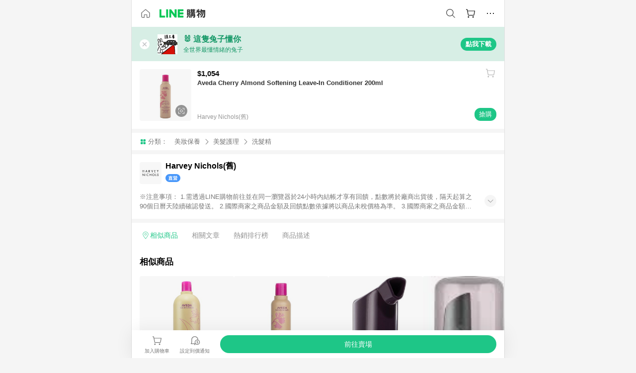

--- FILE ---
content_type: text/html;charset=utf-8
request_url: https://buy.line.me/product/600092/3550525
body_size: 70855
content:
<!DOCTYPE html><html  lang="zh-Hant" class="chrome"><head><meta charset="utf-8">
<meta name="viewport" content="width=device-width, initial-scale=1.0, maximum-scale=1.0, user-scalable=0, viewport-fit=cover">
<title>Aveda Cherry Almond Softening Leave-In Conditioner 200ml推薦 | Harvey Nichols(舊) | LINE購物</title>
<link rel="preconnect" href="https://shopping.line-scdn.net">
<link rel="preconnect" href="https://obs.line-scdn.net">
<link rel="preconnect" href="https://buy-obs.line-scdn.net">
<link integrity="sha384-RRbhlMlOgLB9ZDHCBHLAd7vR3y6cAMI5qlt1Lf4stEpK5p86whH24fMxQuIlWAmr" rel="stylesheet" href="/assets/style.B5luz4J9.css" crossorigin>
<link rel="preload" as="image" href="https://shopping.line-scdn.net/0h8I8qRHONZ2YFCHJjAeAYMVdVexdtfj5xejB9RHJNJwQhaiE0a2YpByJbawMrPCYzbG14UnUOawUrOyI0Pz16biELPVd6bCdiPjorAiQNfFYpMHQyOD5_/w360">
<link integrity="sha384-H06V2BNTmfZObEaPR1ALgzdp1WP75mdyYCQ1DzzwQxnqMygAkXNZTZihs8YbJHct" rel="modulepreload" as="script" crossorigin href="/assets/D9QUfhx1.js">
<link integrity="sha384-z8fdcEs82Z9VbHdlohRAbWwrZbuOZ1FZWE0BeAnWajfO+Kln0OfcwCVEhfeLl7FJ" rel="modulepreload" as="script" crossorigin href="/assets/CJifafDl.js">
<link integrity="sha384-EpZkfWsBPYLQt88oUFaa63kWrxgNeAuFfDrvUtwExPdrDfXEGLgildCKLKajfaxt" rel="modulepreload" as="script" crossorigin href="/assets/BRVHw9_s.js">
<link integrity="sha384-Y5UcckpErxEuFfM7Sl3Etjcicr7T2R6hMtPhJMjAzeB4wEN8kfDcA3lBconvZg4u" rel="modulepreload" as="script" crossorigin href="/assets/Bc3qEXj0.js">
<link integrity="sha384-EmQIoNeQxnmHzCZidFZNi86Ee2OGxldOC71/6PGEuynppIms8hKZprGY7nhkTWsw" rel="modulepreload" as="script" crossorigin href="/assets/ocHzyIwC.js">
<link integrity="sha384-c88OqDlnmkOIrBYB0ixNHoJ9zQbGG432CB+EUJluRi5PXeQSMUrDCOIVOWxStqSC" rel="modulepreload" as="script" crossorigin href="/assets/DsY3ErVd.js">
<link integrity="sha384-1zdu/GiWiASSYFj0Dtv29ME0tZHGeeL3C1O4UdmJtRyZH56LwhzM3CQhvKZ5O7UM" rel="modulepreload" as="script" crossorigin href="/assets/HV3D5lod.js">
<link integrity="sha384-mLgTZYoRV69m7DsvOWcBUIOEcguI8RaMgoQJujymdHqYvV8ctVp5YyYGPyp/jYge" rel="modulepreload" as="script" crossorigin href="/assets/BHw9w9sM.js">
<link integrity="sha384-VbO4+EFwpYmyYLskueBKrF61TpEIlcIc2y91YEhf5Cq6Rh7WjfEXySry2BFo1DPh" rel="modulepreload" as="script" crossorigin href="/assets/4KTPYc66.js">
<link integrity="sha384-EM/+MD8vUfFdk4mR7a11+1YFWJIMtInKiICSirpJWbu0Gm8PFPJGJ3uPjIvAjl5Y" rel="modulepreload" as="script" crossorigin href="/assets/A7pdzCvD.js">
<link integrity="sha384-S0jPJg5fN7el1yK3WyUBdRWW81TxfGcUjIL7saKxD2V1F434nDt8tdKKIwjWSqMx" rel="modulepreload" as="script" crossorigin href="/assets/BrtczYKr.js">
<link integrity="sha384-6hh+pAb+yyz6a+fmOL0h7Pv7sO5y0bEF2wRPiUr3M8avWrxUrBgUQYdfIUrP5Ex1" rel="modulepreload" as="script" crossorigin href="/assets/Du-0PFd_.js">
<link integrity="sha384-xZuwEwoZSK1dzeLTy9jUxmLw22sryhCrirMq/+eVfPt6qwKDNE3rhB5v6M/eXFmL" rel="modulepreload" as="script" crossorigin href="/assets/CQy-4ooD.js">
<link integrity="sha384-F85Xa+LiPmOQHfmQWKhAXI//6iZTArcngkzjdc/e29w2RRhdb8NsP4z+GGp2iO5g" rel="modulepreload" as="script" crossorigin href="/assets/DsapwRds.js">
<link integrity="sha384-MZxJMoJH75/+Ojx4ki0Rg5IBlsvw10qNG8wukyCoMjWiIYjTTIGjDcQfr5vsO/7L" rel="modulepreload" as="script" crossorigin href="/assets/BWo-x0dm.js">
<link integrity="sha384-3ZjYyhRUB3kgAHSawYOtLw+EhwWUZcaIjqqyE0h9xsNHdmbnHgQnO8msHLjA6Hyl" rel="modulepreload" as="script" crossorigin href="/assets/5RSQ7hN8.js">
<link integrity="sha384-mbCuctK2k7xoX7mLrNzfwjcf/PjtDmlEz8895Pl+s5OljkbFKMLxlOZYDiRKyfBo" rel="modulepreload" as="script" crossorigin href="/assets/C9GZpeN-.js">
<link integrity="sha384-ulDPMqSqtQIG21OLPePuP8uRgdCkBV+S3QGtFJXzH1fL38tfNGqlR788aczUdHKO" rel="modulepreload" as="script" crossorigin href="/assets/3s6Ar3fY.js">
<link integrity="sha384-w72aUpRE+q9USmWbKTvVU29NoK2Uujo22lk7YuIO2WWRZurdfU8JBd+n1/Hn+Ldi" rel="modulepreload" as="script" crossorigin href="/assets/D4Xwuvqs.js">
<link integrity="sha384-GEsRkuHIxdiZDSA1r3YgP0m2YSeBOd0FfWiJ+Gs+9inlrRgbuNFDpCpTqq2ZnjTK" rel="modulepreload" as="script" crossorigin href="/assets/DGlww-Qj.js">
<link integrity="sha384-opTVLu6VS+vYEkrBBn6ovyUf+Ajlitbw8svsUyvGL05pElD+zwZxdW9qQZEQfKQV" rel="modulepreload" as="script" crossorigin href="/assets/DUHc9exq.js">
<link integrity="sha384-w5vEkeCoKOkEYpTDv5MC4VpbMlTGTLMZk1NW0QP64jhwRa1/KkeuCgVV1R0NnaLI" rel="modulepreload" as="script" crossorigin href="/assets/D1yNY8SZ.js">
<link integrity="sha384-p0SG5Hi7O1rhjx2mAQVLTbdCTb8CYY1JjAl57QsNyd0Gb0Dex+p0+ehbZemrPwEX" rel="modulepreload" as="script" crossorigin href="/assets/Dq4DM7B4.js">
<link integrity="sha384-VrduCxmz1e04vHpq9wP2YP49wPtLchFeebyot+D1JiRJPtEyRzRaxZsu+zXGCG/b" rel="modulepreload" as="script" crossorigin href="/assets/BrPHMzF7.js">
<link integrity="sha384-dOQ4cuo5cHQSrcak4dYJkcOtRulM6EOMBZlB152oRZSTsg7r6PTFpJofohPmWp7f" rel="modulepreload" as="script" crossorigin href="/assets/34TD_PPe.js">
<link integrity="sha384-UmVBhL8EZKURTQd0yuh9/ucqzjuKr8bfRGxRdOsG829eUdACBxcuIVFi9FIfsweZ" rel="modulepreload" as="script" crossorigin href="/assets/BcYFXwwb.js">
<link integrity="sha384-C7Jm2mgDd4tmk8luxh0xtOKF6ItHL3MYv04nA+NVDWO3jNCYiAXKIB30VTbiAdJA" rel="modulepreload" as="script" crossorigin href="/assets/B1GycNi2.js">
<link integrity="sha384-XhsVRS6NqRQjhvJ3IGRwnX2M0lbru+M9Jpw4KMcJETMu5Co4H8GO+G9++KIzwB58" rel="modulepreload" as="script" crossorigin href="/assets/BbeRj8oU.js">
<link integrity="sha384-EFaa2K2YoCKbg16MJXH4hmT53sQWEmzksozrjL9cogVQGm7babEL/fWROajb5ImK" rel="modulepreload" as="script" crossorigin href="/assets/CuTSBGhD.js">
<script src="https://static.line-scdn.net/liff/edge/2/sdk.js" defer data-hid="liff"></script>
<link rel="prefetch" as="image" type="image/png" href="/assets/ico-AIPrice--light.DBIYnsEs.png">
<link rel="prefetch" as="image" type="image/png" href="/assets/ico-AIPrice--dark.C7eYdi9Z.png">
<link rel="prefetch" as="image" type="image/png" href="/assets/ico-social108-line.Kg5Ad751.png">
<link rel="prefetch" as="image" type="image/png" href="/assets/ico-social108-fb.t9leBe85.png">
<link rel="prefetch" as="image" type="image/png" href="/assets/ico-social108-url.k_GOwe6c.png">
<link rel="prefetch" as="image" type="image/svg+xml" href="/assets/ico-navbar-home--black.rvetcKm_.svg">
<link rel="prefetch" as="image" type="image/svg+xml" href="/assets/ico-glass.B9b_u7qf.svg">
<link rel="prefetch" as="image" type="image/svg+xml" href="/assets/ico-product-like--black.R8gay-KN.svg">
<link rel="prefetch" as="image" type="image/svg+xml" href="/assets/ico-clock.CRfZodhE.svg">
<link rel="prefetch" as="image" type="image/png" href="/assets/favorite_img1.Dpi7Wrpc.png">
<link rel="prefetch" as="image" type="image/png" href="/assets/img-shoppingCart.2pyXJ4-e.png">
<link rel="prefetch" as="image" type="image/svg+xml" href="/assets/loading.D9q3AnIC.svg">
<link rel="prefetch" as="image" type="image/svg+xml" href="/assets/loading_big.Cu1Hp-nL.svg">
<link rel="prefetch" as="image" type="image/svg+xml" href="/assets/loading_white.CPnzDYu_.svg">
<link rel="prefetch" as="image" type="image/svg+xml" href="/assets/loading_white_big.BWd4BJ3W.svg">
<link rel="prefetch" as="image" type="image/png" href="/assets/img-error.DwjqFPrn.png">
<link rel="prefetch" as="image" type="image/png" href="/assets/img-priceTrackerTutorial--step1.CCKIm-vN.png">
<link rel="prefetch" as="image" type="image/png" href="/assets/img-priceTrackerTutorial--step2.DYym_dnR.png">
<link rel="prefetch" as="image" type="image/png" href="/assets/img-priceTrackerTutorial--step3.BYe8Y216.png">
<link rel="prefetch" as="image" type="image/png" href="/assets/img-priceTrackerTutorial--step4.C4vthmjI.png">
<link rel="prefetch" as="image" type="image/png" href="/assets/img-tips-transferinfo.ElFsZNPa.png">
<link rel="prefetch" as="image" type="image/png" href="/assets/ico-tutorial-linepoints.DxmGtkDv.png">
<link rel="prefetch" as="image" type="image/png" href="/assets/ico-tutorial-lowprice.BY6GCV4e.png">
<link rel="prefetch" as="image" type="image/png" href="/assets/ico-tutorial-savemoney.DuUdrL5v.png">
<link rel="prefetch" as="image" type="image/png" href="/assets/ico-tutorial-benefit.T1eTBBAv.png">
<link rel="prefetch" as="image" type="image/png" href="/assets/img-linepoint-step1.BQkKHcGR.png">
<link rel="prefetch" as="image" type="image/png" href="/assets/img-linepoint-step2.DoDZehq4.png">
<link rel="prefetch" as="image" type="image/png" href="/assets/img-linepoint-step3.DqhkqNI8.png">
<link rel="prefetch" as="image" type="image/png" href="/assets/img-tutorial-angpauinfo.C691D31o.png">
<link rel="prefetch" as="image" type="image/png" href="/assets/img-angpau-step1.Choa-Nah.png">
<link rel="prefetch" as="image" type="image/png" href="/assets/img-angpau-step2.fOOUmOrQ.png">
<link rel="prefetch" as="image" type="image/png" href="/assets/img-angpau-step3.DXVOzogX.png">
<link rel="prefetch" as="image" type="image/png" href="/assets/img-angpau-step4.hBrkGnJz.png">
<link rel="prefetch" as="image" type="image/png" href="/assets/ico-tutorialHongbao.DGh0-HQ3.png">
<link rel="prefetch" as="image" type="image/png" href="/assets/img-tutorial-missioninfo.C-SATwqO.png">
<link rel="prefetch" as="image" type="image/png" href="/assets/ico-tutorialMission.DfTvKlPf.png">
<link rel="prefetch" as="image" type="image/png" href="/assets/img-tips-quota.VCNhqGxs.png">
<link rel="prefetch" as="image" type="image/png" href="/assets/img-tutorial-monthlybuyinfo.BOFEwRbW.png">
<link rel="prefetch" as="image" type="image/png" href="/assets/ico-tutorial-monthlybuyCart.qZCLjCL2.png">
<link rel="prefetch" as="image" type="image/png" href="/assets/ico-tutorial-monthlybuyCheck.CUtUT1Rq.png">
<link rel="prefetch" as="image" type="image/png" href="/assets/img-monthlybuy-step1.cqlPuECQ.png">
<link rel="prefetch" as="image" type="image/png" href="/assets/img-monthlybuy-step2.BDi3eOp1.png">
<link rel="prefetch" as="image" type="image/png" href="/assets/img-monthlybuy-step3.D7J2Pm6_.png">
<link rel="prefetch" as="image" type="image/png" href="/assets/img-monthlybuy-step4.D0_Dqac8.png">
<link rel="prefetch" as="image" type="image/png" href="/assets/ico-tutorialMonthlybuy.K1GCo0qF.png">
<link rel="prefetch" as="image" type="image/png" href="/assets/ico-tutorial-priviledge1.xvbEMEh0.png">
<link rel="prefetch" as="image" type="image/png" href="/assets/ico-tutorial-priviledge2.CCgQq_9g.png">
<link rel="prefetch" as="image" type="image/png" href="/assets/ico-tutorial-priviledge3.C4Z4uf-h.png">
<link rel="prefetch" as="image" type="image/png" href="/assets/ico-tutorial-priviledge4.DSyXnJ5T.png">
<link rel="prefetch" as="image" type="image/png" href="/assets/img-tutorial-passportinfo.BzBrDoPg.png">
<link rel="prefetch" as="image" type="image/png" href="/assets/ico-tutorialPassport.CKyw9_Hr.png">
<link rel="prefetch" as="image" type="image/svg+xml" href="/assets/img-unrecognizableProductDefault.CyRpUHyn.svg">
<link rel="prefetch" as="image" type="image/svg+xml" href="/assets/img-noCopMerchantDefault.DIDmNaBz.svg">
<link rel="prefetch" as="image" type="image/png" href="/assets/og_image.Dc0El0ue.png">
<link rel="prefetch" as="image" type="image/png" href="/assets/favicon-32x32.CERNqo6f.png">
<link rel="prefetch" as="image" type="image/png" href="/assets/favicon-16x16.DsIZ3wwF.png">
<link rel="prefetch" as="image" type="image/x-icon" href="/assets/favicon.CW2t5flA.ico">
<link rel="prefetch" as="image" type="image/png" href="/assets/apple-touch-icon.BVJpEzX5.png">
<link rel="prefetch" as="image" type="image/svg+xml" href="/assets/safari-pinned-tab.Bfe6lB9P.svg">
<link rel="prefetch" as="image" type="image/svg+xml" href="/assets/badge-parity.DoTzVVDB.svg">
<link rel="prefetch" as="image" type="image/svg+xml" href="/assets/badge-fresh.C0DVF-gn.svg">
<link rel="prefetch" as="image" type="image/svg+xml" href="/assets/badge-newStore.Cg1pHwnu.svg">
<link rel="prefetch" as="image" type="image/svg+xml" href="/assets/badge-ranking.Bk2qrM48.svg">
<link rel="prefetch" as="image" type="image/svg+xml" href="/assets/badge-rush.BTygeurn.svg">
<link rel="prefetch" as="image" type="image/svg+xml" href="/assets/badge-hotSearch.BNmm1d9W.svg">
<link rel="prefetch" as="image" type="image/svg+xml" href="/assets/badge-recommendation.CkDV9CeC.svg">
<link rel="prefetch" as="image" type="image/svg+xml" href="/assets/badge-showLowerPrice.VgEbcxW2.svg">
<link rel="prefetch" as="image" type="image/png" href="/assets/img-angpauCircle.zsfDvmnf.png">
<link rel="prefetch" as="image" type="image/svg+xml" href="/assets/ico-shoppingNoteEntry-default--black.DD5vC7JS.svg">
<link rel="prefetch" as="image" type="image/svg+xml" href="/assets/ico-shoppingNoteEntry-default--white.O30l9mZp.svg">
<link rel="prefetch" as="image" type="image/svg+xml" href="/assets/ico-shoppingBag.kJOU3R3r.svg">
<link rel="prefetch" as="image" type="image/svg+xml" href="/assets/ico-shoppingNote.CYf5R6p8.svg">
<link rel="prefetch" as="image" type="image/svg+xml" href="/assets/img-logo--colorful.D_usoKOi.svg">
<link rel="prefetch" as="image" type="image/svg+xml" href="/assets/ico-arrow--leftBlack.CnoHEo6X.svg">
<link rel="prefetch" as="image" type="image/svg+xml" href="/assets/ico-outlined-homepageBlack.D_Bu0PkT.svg">
<link rel="prefetch" as="image" type="image/svg+xml" href="/assets/ico-bell--black.rDjO1CtY.svg">
<link rel="prefetch" as="image" type="image/svg+xml" href="/assets/ico-cartDarkGray.B0_Zm9Er.svg">
<link rel="prefetch" as="image" type="image/svg+xml" href="/assets/ico-glassDeepGrey.4HBuXfpO.svg">
<link rel="prefetch" as="image" type="image/svg+xml" href="/assets/ico-menu--black.DIw2ISWO.svg">
<link rel="prefetch" as="image" type="image/svg+xml" href="/assets/ico-close--black.C0D_WCjI.svg">
<link rel="prefetch" as="image" type="image/svg+xml" href="/assets/ico-barcodeBlack.EMGqZUEa.svg">
<link rel="prefetch" as="image" type="image/svg+xml" href="/assets/img-logo--white.ws-OQZLF.svg">
<link rel="prefetch" as="image" type="image/svg+xml" href="/assets/ico-arrow--leftWhite2.DisqKg3Y.svg">
<link rel="prefetch" as="image" type="image/svg+xml" href="/assets/ico-outlined-homepageWhite.0N_nKCXb.svg">
<link rel="prefetch" as="image" type="image/svg+xml" href="/assets/ico-bell--white.As7mgZX1.svg">
<link rel="prefetch" as="image" type="image/svg+xml" href="/assets/ico-cart.BCosiCm-.svg">
<link rel="prefetch" as="image" type="image/svg+xml" href="/assets/ico-glassWhite.DjoHr4D6.svg">
<link rel="prefetch" as="image" type="image/svg+xml" href="/assets/ico-menu--white.D5XWMDLz.svg">
<link rel="prefetch" as="image" type="image/svg+xml" href="/assets/ico-close--white.BH9pt9aA.svg">
<link rel="prefetch" as="image" type="image/svg+xml" href="/assets/ico-barcodeWhite.9e_7wgQd.svg">
<link rel="prefetch" as="image" type="image/svg+xml" href="/assets/ico-close--button.DlQeO4mx.svg">
<link rel="prefetch" as="image" type="image/png" href="/assets/ico-goUp.9ngTY99_.png">
<link rel="prefetch" as="image" type="image/svg+xml" href="/assets/ico-navbar-home.pTdx6kH8.svg">
<link rel="prefetch" as="image" type="image/svg+xml" href="/assets/ico-navbar-homeOn.BXKY35o-.svg">
<link rel="prefetch" as="image" type="image/svg+xml" href="/assets/ico-navbar-brand.DSm8Mb_j.svg">
<link rel="prefetch" as="image" type="image/svg+xml" href="/assets/ico-navbar-brandOn.BGbRYYkS.svg">
<link rel="prefetch" as="image" type="image/svg+xml" href="/assets/ico-navbar-benefit.CVpFf2LJ.svg">
<link rel="prefetch" as="image" type="image/svg+xml" href="/assets/ico-navbar-benefitOn.CMjzQK5w.svg">
<link rel="prefetch" as="image" type="image/svg+xml" href="/assets/ico-navbar-special.Bv7eUmCf.svg">
<link rel="prefetch" as="image" type="image/svg+xml" href="/assets/ico-navbar-specialOn.CA8QWgEz.svg">
<link rel="prefetch" as="image" type="image/svg+xml" href="/assets/ico-navbar-account.D_JBbAaL.svg">
<link rel="prefetch" as="image" type="image/svg+xml" href="/assets/ico-navbar-accountOn.lN8Sl9dl.svg">
<link rel="prefetch" as="image" type="image/svg+xml" href="/assets/img-recommend.KMJbq0_8.svg">
<link rel="prefetch" as="image" type="image/svg+xml" href="/assets/img-totop.B59KCYmN.svg">
<link rel="prefetch" as="image" type="image/svg+xml" href="/assets/ico-arrow--left777777.CiUgt2Xu.svg">
<link rel="prefetch" as="image" type="image/png" href="/assets/ico-social50-line.BRshQTKT.png">
<link rel="prefetch" as="image" type="image/png" href="/assets/ico-social50-fb.BBsgz-Qv.png">
<link rel="prefetch" as="image" type="image/png" href="/assets/ico-social50-url.CMtwK1k1.png">
<link rel="prefetch" as="image" type="image/png" href="/assets/ico-social72-line.BEYufS0u.png">
<link rel="prefetch" as="image" type="image/png" href="/assets/ico-social72-fb.CngPcpDD.png">
<link rel="prefetch" as="image" type="image/png" href="/assets/ico-social72-url.BsnljhuG.png">
<link rel="prefetch" as="image" type="image/svg+xml" href="/assets/ico-ok.Bx9Y-ieW.svg">
<link rel="prefetch" as="image" type="image/svg+xml" href="/assets/ico-okOn.CVd3fBBN.svg">
<link rel="prefetch" as="image" type="image/svg+xml" href="/assets/ico-check-green.BLcA-ro-.svg">
<link rel="prefetch" as="image" type="image/png" href="/assets/favorite_bg.BuLA8s9V.png">
<link rel="prefetch" as="image" type="image/svg+xml" href="/assets/ico-checkedWhite.CSrkc97X.svg">
<link rel="prefetch" as="image" type="image/svg+xml" href="/assets/ico-checkedGray.Tvl1Ks0l.svg">
<link rel="prefetch" as="image" type="image/svg+xml" href="/assets/ico-loading--white.5G4YHqfR.svg">
<link rel="prefetch" as="image" type="image/svg+xml" href="/assets/ico-arrow--right.CNWSdj0U.svg">
<link rel="prefetch" as="image" type="image/svg+xml" href="/assets/ico-cartOrange.BJckGTg5.svg">
<link rel="prefetch" as="image" type="image/svg+xml" href="/assets/ico-shop--white.DULimFDL.svg">
<link rel="prefetch" as="image" type="image/png" href="/assets/img-AIpriceWithSpotLight.hjXHnhT5.png">
<link rel="prefetch" as="image" type="image/svg+xml" href="/assets/ico-calendarWhite.B-rHPhUf.svg">
<link rel="prefetch" as="image" type="image/svg+xml" href="/assets/ico-settingPriceAlertBell--white.CWhCFx-a.svg">
<link rel="prefetch" as="image" type="image/svg+xml" href="/assets/ico-arrow--rightGray.CoWdCWie.svg">
<link rel="prefetch" as="image" type="image/svg+xml" href="/assets/ico-point--green.C6QozQX8.svg">
<link rel="prefetch" as="image" type="image/svg+xml" href="/assets/ico-point--gray.CwT7ymaW.svg">
<link rel="prefetch" as="image" type="image/svg+xml" href="/assets/img-radarGreen.CN93xa6Z.svg">
<link rel="prefetch" as="image" type="image/svg+xml" href="/assets/ico-cancel--grey.y20wjKk9.svg">
<link rel="prefetch" as="image" type="image/svg+xml" href="/assets/ico-arrow--downGreen.DamuGg1d.svg">
<link rel="prefetch" as="image" type="image/svg+xml" href="/assets/ico-issueBlue.Cv_EvCnD.svg">
<link rel="prefetch" as="image" type="image/svg+xml" href="/assets/ico-settingPriceAlertBell--green.DGhGrK5M.svg">
<link rel="prefetch" as="image" type="image/svg+xml" href="/assets/ico-arrow--rightBlack.C_lxOHQh.svg">
<link rel="prefetch" as="image" type="image/svg+xml" href="/assets/ico-questionMarkGrey.EX5aKzhd.svg">
<link rel="prefetch" as="image" type="image/svg+xml" href="/assets/ico-point--white.DiQtpN6g.svg">
<link rel="prefetch" as="image" type="image/svg+xml" href="/assets/img-presentBox--green.TVcvGSjo.svg">
<link rel="prefetch" as="image" type="image/svg+xml" href="/assets/ico-exclamation-green.C22jQFzh.svg">
<link rel="prefetch" as="image" type="image/png" href="/assets/img-tutorial-newbuyerAngpau.IQc2VBXm.png">
<link rel="prefetch" as="image" type="image/png" href="/assets/ico-tutorial-newbuyerAngpau.BF2RphfN.png">
<link rel="prefetch" as="image" type="image/svg+xml" href="/assets/ico-arrow--downGreyLight.-PxCy2F4.svg">
<link rel="prefetch" as="image" type="image/png" href="/assets/img-tutorial-bannerLinepoint.DSRIAVpU.png">
<link rel="prefetch" as="image" type="image/svg+xml" href="/assets/ico-arrow--downGreyDeep.Dy_jgCzs.svg">
<link rel="prefetch" as="image" type="image/png" href="/assets/img-tutorialTopimg.BVwuYd1V.png">
<link rel="prefetch" as="image" type="image/svg+xml" href="/assets/ico-trashCanRed.DFMeqfHR.svg">
<link rel="prefetch" as="image" type="image/svg+xml" href="/assets/img-loading.DAd8vyWK.svg">
<link rel="prefetch" as="image" type="image/svg+xml" href="/assets/ico-photo000000.5FvFntbr.svg">
<link rel="prefetch" as="image" type="image/svg+xml" href="/assets/ico-pen000000.DBRHNis3.svg">
<link rel="prefetch" as="image" type="image/svg+xml" href="/assets/ico-tag000000.Denfp1DR.svg">
<link rel="prefetch" as="image" type="image/svg+xml" href="/assets/ico-dollar000000.BBxnChPV.svg">
<link rel="prefetch" as="image" type="image/svg+xml" href="/assets/ico-cancelWhiteA20.6tHz8eS3.svg">
<link rel="prefetch" as="image" type="image/svg+xml" href="/assets/ico-arrow--down111111bold.DB1gtSeb.svg">
<link rel="prefetch" as="image" type="image/svg+xml" href="/assets/ico-exclamationMarkGrey.CEgQ3w61.svg">
<link rel="prefetch" as="image" type="image/svg+xml" href="/assets/ico-creditCard.MO3Wkm5M.svg">
<link rel="prefetch" as="image" type="image/svg+xml" href="/assets/ico-user.D7s6ESw9.svg">
<link rel="prefetch" as="image" type="image/svg+xml" href="/assets/ico-coinBlack.Ct9QrHk9.svg">
<link rel="prefetch" as="image" type="image/svg+xml" href="/assets/ico-couponPercentage.CIm48I56.svg">
<link rel="prefetch" as="image" type="image/svg+xml" href="/assets/ico-signIn.RQuDDcX3.svg">
<link rel="prefetch" as="image" type="image/svg+xml" href="/assets/ico-lineDelima._tfoT26-.svg">
<link rel="prefetch" as="image" type="image/svg+xml" href="/assets/ico-creditCardWhite.BkVg_c6S.svg">
<link rel="prefetch" as="image" type="image/svg+xml" href="/assets/ico-userWhite.IJSphSZp.svg">
<link rel="prefetch" as="image" type="image/svg+xml" href="/assets/ico-coinWhite.t-RxNaGa.svg">
<link rel="prefetch" as="image" type="image/svg+xml" href="/assets/ico-couponPercentageWhite.CD6BGOfi.svg">
<link rel="prefetch" as="image" type="image/svg+xml" href="/assets/ico-signInWhite.EeTUhtJC.svg">
<link rel="prefetch" as="image" type="image/svg+xml" href="/assets/ico-lineDelimaWhite.Y-PHdCqD.svg">
<link rel="prefetch" as="image" type="image/svg+xml" href="/assets/ico-uploadImage1EC687.DaaQVrkB.svg">
<link rel="prefetch" as="image" type="image/svg+xml" href="/assets/img-notebannerBg.CsLcSsSa.svg">
<link rel="prefetch" as="image" type="image/svg+xml" href="/assets/ico-shoppingNoteBlack.BzRwSPw5.svg">
<link rel="prefetch" as="image" type="image/svg+xml" href="/assets/ico-pen949494.BZVhkxZe.svg">
<link rel="prefetch" as="image" type="image/svg+xml" href="/assets/ico-outlink111111.DD33-WtY.svg">
<link rel="prefetch" as="image" type="image/svg+xml" href="/assets/ico-arrow--right111111.q8YJKxfQ.svg">
<link rel="prefetch" as="image" type="image/svg+xml" href="/assets/ico-plus111111.m8dDflS3.svg">
<link rel="prefetch" as="image" type="image/svg+xml" href="/assets/ico-plusc8c8c8.Wh1N6N8x.svg">
<link rel="prefetch" as="image" type="image/svg+xml" href="/assets/ico-angpau.T5T0hVop.svg">
<link rel="prefetch" as="image" type="image/svg+xml" href="/assets/ico-angpauMonochrome.DhKf0X6A.svg">
<link rel="prefetch" as="image" type="image/svg+xml" href="/assets/ico-rewardMission.CqGtjBsp.svg">
<link rel="prefetch" as="image" type="image/svg+xml" href="/assets/icon_missionDisable.BO9SDy4V.svg">
<link rel="prefetch" as="image" type="image/svg+xml" href="/assets/ico-penC8C8C8.Do7VrS4u.svg">
<link rel="prefetch" as="image" type="image/svg+xml" href="/assets/ico-okFF5B57.ClNzYsMv.svg">
<link rel="prefetch" as="image" type="image/png" href="/assets/bg-hotSearch-right.DrLYAb6T.png">
<link rel="prefetch" as="image" type="image/png" href="/assets/bg-hotSearch-left.BPZujni4.png">
<link rel="prefetch" as="script" crossorigin href="/assets/URHNVWlD.js">
<link rel="prefetch" as="script" crossorigin href="/assets/BGuUxEhy.js">
<link rel="prefetch" as="script" crossorigin href="/assets/ubTdzax2.js">
<link rel="prefetch" as="script" crossorigin href="/assets/DayJJwqV.js">
<link rel="prefetch" as="script" crossorigin href="/assets/BXZcsJlh.js">
<link rel="prefetch" as="script" crossorigin href="/assets/D6dj2eE7.js">
<link rel="prefetch" as="script" crossorigin href="/assets/BcAaGpei.js">
<link rel="prefetch" as="script" crossorigin href="/assets/D1aqi_NQ.js">
<link rel="prefetch" as="script" crossorigin href="/assets/BNF_aRAY.js">
<link rel="prefetch" as="script" crossorigin href="/assets/CK3-thgt.js">
<link rel="prefetch" as="image" type="image/svg+xml" href="/assets/ico-navbar-categoryOn.BT6ruzlk.svg">
<link rel="prefetch" as="image" type="image/svg+xml" href="/assets/img-angpau.FmLdLkvD.svg">
<link rel="prefetch" as="image" type="image/svg+xml" href="/assets/img-lowerPriceText.B9sycJ2j.svg">
<link rel="prefetch" as="image" type="image/svg+xml" href="/assets/img-allFullStamp.BKwEGvce.svg">
<link rel="prefetch" as="image" type="image/png" href="/assets/badge-bestTiming.CXJDr1_1.png">
<link rel="prefetch" as="image" type="image/svg+xml" href="/assets/ico-bell--grey.CVZtyURQ.svg">
<link rel="prefetch" as="image" type="image/svg+xml" href="/assets/ico-bell--green.BjLIXZQX.svg">
<link rel="prefetch" as="image" type="image/gif" href="/assets/img-badgeBg.GFu2V2pV.gif">
<link rel="prefetch" as="image" type="image/png" href="/assets/ico-entryAngpau.BY7xqj1H.png">
<link rel="prefetch" as="image" type="image/png" href="/assets/ico-entryFirstTimerBuy.CSKtfg0q.png">
<link rel="prefetch" as="image" type="image/png" href="/assets/ico-entryRegularShopping.iBG3AS9F.png">
<link rel="prefetch" as="image" type="image/png" href="/assets/rank_1.DGWx_WX6.png">
<link rel="prefetch" as="image" type="image/png" href="/assets/rank_2.BZoQ1Ylf.png">
<link rel="prefetch" as="image" type="image/png" href="/assets/rank_3.D4miq1ro.png">
<link rel="prefetch" as="image" type="image/png" href="/assets/rank_4.CZlnCNsm.png">
<link rel="prefetch" as="image" type="image/png" href="/assets/rank_5.CHTRhhzc.png">
<link rel="prefetch" as="image" type="image/png" href="/assets/rank_6.xT_aAa5U.png">
<link rel="prefetch" as="image" type="image/png" href="/assets/rank_7.BhBPxHHN.png">
<link rel="prefetch" as="image" type="image/png" href="/assets/rank_8.BWY3qQi4.png">
<link rel="prefetch" as="image" type="image/png" href="/assets/rank_9.CX4IY0_P.png">
<link rel="prefetch" as="image" type="image/png" href="/assets/rank_10.ByWKecS-.png">
<link rel="prefetch" as="image" type="image/png" href="/assets/badge-waitBePaid.D6A37hwP.png">
<link rel="prefetch" as="image" type="image/svg+xml" href="/assets/badge-commercial.DH5N_pEF.svg">
<link rel="prefetch" as="image" type="image/svg+xml" href="/assets/ico-fire.DUEfKXq5.svg">
<link rel="prefetch" as="image" type="image/png" href="/assets/ico-cart-like--heartbeat.BhSG233-.png">
<link rel="prefetch" as="image" type="image/png" href="/assets/ico-product-like--heartbeat.DLzkncHw.png">
<link rel="prefetch" as="image" type="image/svg+xml" href="/assets/ico-shoppingNoteB7B7B7.BhHnpug5.svg">
<link rel="prefetch" as="image" type="image/svg+xml" href="/assets/ico-shoppingNote--selected.DZluD8K6.svg">
<link rel="prefetch" as="image" type="image/svg+xml" href="/assets/ico-shoppingNote777777.CblRvGvO.svg">
<link rel="prefetch" as="image" type="image/svg+xml" href="/assets/ico-product-like.xTa1aUAx.svg">
<link rel="prefetch" as="image" type="image/svg+xml" href="/assets/ico-product-liked.CuLQs_Nv.svg">
<link rel="prefetch" as="image" type="image/svg+xml" href="/assets/ico-product-like--white.D0MeNH-k.svg">
<link rel="prefetch" as="image" type="image/svg+xml" href="/assets/ico-cartGray.CWkBJ-Sp.svg">
<link rel="prefetch" as="image" type="image/svg+xml" href="/assets/ico-cartBlack--bottom.BUej1hUO.svg">
<link rel="prefetch" as="image" type="image/svg+xml" href="/assets/ico-cartOrange--bottom.B5ZBhwRt.svg">
<link rel="prefetch" as="image" type="image/svg+xml" href="/assets/badge-store--boxType.B9MdYrIc.svg">
<link rel="prefetch" as="image" type="image/svg+xml" href="/assets/badge-store.BxS3T5LF.svg">
<link rel="prefetch" as="image" type="image/svg+xml" href="/assets/badge-gift--boxType.D_d51sJ0.svg">
<link rel="prefetch" as="image" type="image/svg+xml" href="/assets/badge-gift.S-K2wspb.svg">
<link rel="prefetch" as="image" type="image/svg+xml" href="/assets/ico-shoppingLens.oyB_I5Qj.svg">
<link rel="prefetch" as="image" type="image/svg+xml" href="/assets/ico-share.C3pSXDao.svg">
<link rel="prefetch" as="image" type="image/svg+xml" href="/assets/ico-addFriend.Ums4xyGk.svg">
<link rel="prefetch" as="image" type="image/svg+xml" href="/assets/ico-settingPriceAlertBell--grey.8YI4mhGV.svg">
<link rel="prefetch" as="image" type="image/svg+xml" href="/assets/ico-editPriceAlertBell--green.yx0w76OW.svg">
<link rel="prefetch" as="image" type="image/svg+xml" href="/assets/badge-direct.-_MmXx0U.svg">
<link rel="prefetch" as="image" type="image/svg+xml" href="/assets/line_payWhite.CeF-mufA.svg">
<link rel="prefetch" as="image" type="image/svg+xml" href="/assets/line_loginWhite.ChpHW_Sp.svg">
<link rel="prefetch" as="image" type="image/svg+xml" href="/assets/line_pointWhite.Bv3Y4AZB.svg">
<link rel="prefetch" as="image" type="image/svg+xml" href="/assets/ico-ai.BbwD8uvP.svg">
<link rel="prefetch" as="image" type="image/svg+xml" href="/assets/ico-point--grey.Dg8b4yyB.svg">
<link rel="prefetch" as="image" type="image/png" href="/assets/img-bestPriceBadge--short.Cc856gG1.png">
<link rel="prefetch" as="image" type="image/png" href="/assets/img-bestPriceBadge.fRPGm0dd.png">
<link rel="prefetch" as="image" type="image/png" href="/assets/ico-ai.ZVJ4hbF3.png">
<link rel="prefetch" as="image" type="image/svg+xml" href="/assets/ico-checkedGreen--bold.DzVb0O_a.svg">
<link rel="prefetch" as="image" type="image/svg+xml" href="/assets/ico-arrow--downWhite.CbCo2gZi.svg">
<link rel="prefetch" as="image" type="image/svg+xml" href="/assets/ico-landmarkWhite.DxGMDzlf.svg">
<link rel="prefetch" as="image" type="image/svg+xml" href="/assets/ico-landmarkGreen.C0v04Ctn.svg">
<link rel="prefetch" as="image" type="image/svg+xml" href="/assets/ico-landmarkBlue.CwEOCby7.svg">
<link rel="prefetch" as="image" type="image/svg+xml" href="/assets/ico-arrow--downBlue.C20Tikic.svg">
<link rel="prefetch" as="image" type="image/svg+xml" href="/assets/ico-arrow--rightGrayBold.D4AV8bOv.svg">
<link rel="prefetch" as="image" type="image/svg+xml" href="/assets/badge-media.BplkG1D_.svg">
<link rel="prefetch" as="image" type="image/svg+xml" href="/assets/badge-popular.B5YAjv1y.svg">
<link rel="prefetch" as="image" type="image/svg+xml" href="/assets/ico-eye--gray.BrDiTyri.svg">
<script data-hid="APOLLO_STATE">window.__APOLLO_STATE__ = {"ROOT_QUERY":{"__typename":"Query","activeOMOEvent":null,"clientConfig":{"__typename":"ClientConfig","enableExtensionPage":true,"disableGoogleSearch":false,"enableGA4EventToApp":false,"enableBestPriceFinderPage":true},"seoSettings({\"path\":\"https://buy.line.me/product/600092/3550525\"})":{"__typename":"SeoSettings","meta":null,"footer":null},"promotionBanners":[{"__typename":"PromotionBannerInfo","displayPage":"ARTICLE_PAGE","imageUrl":"https://buy-obs.line-scdn.net/0hkD-SXGwNNGsQKitXLD5LPEN-OAtvBC9peRQrE2dxa1hWRQ92fDpyDElMEQFWGRg8VxMHBWV1GlhGRRM1Rz4QDVRPHRtWRgs5eTkIRkpfCl9WUQNhfCl6Sw","title":"🐰 這隻兔子懂你","subtitle":"全世界最懂情緒的兔子","buttonText":"點我下載","buttonUrl":"https://buy.line.me/content/lineshoppingapp/"},{"__typename":"PromotionBannerInfo","displayPage":"VIDEO_PAGE","imageUrl":"https://buy-obs.line-scdn.net/0hkD-SXGwNNGsQKitXLD5LPEN-OAtvBC9peRQrE2dxa1hWRQ92fDpyDElMEQFWGRg8VxMHBWV1GlhGRRM1Rz4QDVRPHRtWRgs5eTkIRkpfCl9WUQNhfCl6Sw","title":"🐰 這隻兔子懂你","subtitle":"全世界最懂情緒的兔子","buttonText":"點我下載","buttonUrl":"https://buy.line.me/content/lineshoppingapp/"},{"__typename":"PromotionBannerInfo","displayPage":"PARTNER_PAGE","imageUrl":"https://buy-obs.line-scdn.net/0hkD-SXGwNNGsQKitXLD5LPEN-OAtvBC9peRQrE2dxa1hWRQ92fDpyDElMEQFWGRg8VxMHBWV1GlhGRRM1Rz4QDVRPHRtWRgs5eTkIRkpfCl9WUQNhfCl6Sw","title":"🐰 這隻兔子懂你","subtitle":"全世界最懂情緒的兔子","buttonText":"點我下載","buttonUrl":"https://buy.line.me/content/lineshoppingapp/"},{"__typename":"PromotionBannerInfo","displayPage":"PRODUCT_PAGE","imageUrl":"https://buy-obs.line-scdn.net/0hkD-SXGwNNGsQKitXLD5LPEN-OAtvBC9peRQrE2dxa1hWRQ92fDpyDElMEQFWGRg8VxMHBWV1GlhGRRM1Rz4QDVRPHRtWRgs5eTkIRkpfCl9WUQNhfCl6Sw","title":"🐰 這隻兔子懂你","subtitle":"全世界最懂情緒的兔子","buttonText":"點我下載","buttonUrl":"https://buy.line.me/content/lineshoppingapp/"},{"__typename":"PromotionBannerInfo","displayPage":"PRICE_PAGE","imageUrl":"https://buy-obs.line-scdn.net/0hkD-SXGwNNGsQKitXLD5LPEN-OAtvBC9peRQrE2dxa1hWRQ92fDpyDElMEQFWGRg8VxMHBWV1GlhGRRM1Rz4QDVRPHRtWRgs5eTkIRkpfCl9WUQNhfCl6Sw","title":"🐰 這隻兔子懂你","subtitle":"全世界最懂情緒的兔子","buttonText":"點我下載","buttonUrl":"https://buy.line.me/content/lineshoppingapp/"}],"product({\"shopId\":600092,\"shopProductId\":\"3550525\"})":{"__typename":"Product","id":"600092/3550525","shopProductId":"3550525","description":"Powered by nature, Aveda's Cherry Almond Softening Leave-In Conditioner features a blend of naturally derived cherry blossom extract, sweet almond oil and moringa oil and instantly leaves hair feeling silky, smooth and touchable. It's enriched with Aveda's own pure-fume & trade; aroma with 38 flower and plant essence including Tonka bean, certified organic orange and ylang ylang.£13.5 per 100.00ml","url":"https://buy.line.me/product/600092/3550525","outlinkUrl":"https://buy.line.me/t/?data=[base64]","name":"Aveda Cherry Almond Softening Leave-In Conditioner 200ml","imageUrl":"https://shopping.line-scdn.net/0h8I8qRHONZ2YFCHJjAeAYMVdVexdtfj5xejB9RHJNJwQhaiE0a2YpByJbawMrPCYzbG14UnUOawUrOyI0Pz16biELPVd6bCdiPjorAiQNfFYpMHQyOD5_","discount":0,"price":1054,"specialPrice":1054,"point":{"__typename":"Point","amount":0,"eventMessage":"","bonusAmountForApp":null,"calculatedAmount":0},"calculatedPoint({\"ignoreShowEstimatedPoint\":true})":0,"status":"ON_SALE","relatedComparisonId":null,"lowPriceType":null,"priceDifference":null,"priceChart":null,"categoryInfo":[{"__typename":"Category","id":"1","name":"美妝保養","categoryLevel":1},{"__typename":"Category","id":"21","name":"美髮護理","categoryLevel":2},{"__typename":"Category","id":"24","name":"洗髮精","categoryLevel":3}],"rewardCountdownEndTime":null,"similarHybridProducts({\"limit\":30})":[{"__typename":"Product","id":"1/8364866","shopProductId":"8364866","promoteProductId":null,"name":"AVEDA 甜馨洗髮精1000ml","imageUrl":"https://shopping.line-scdn.net/0h8-P2guZVZwJtS3GjZRsYVT8We3MFPT4VEnN9IBoOJztIKykGAi59NEFPPDdDKChUWXorbEBCPWdHc3UHUXoqCklKPzVHLiBcBSggYUFCfDMUeiNXAnou","url":"https://buy.line.me/product/1/8364866","outlinkUrl":"https://buy.line.me/t/?data=[base64]","productPageUrl":"https://buy.line.me/product/1/8364866","discount":0,"price":2800,"specialPrice":2800,"point":{"__typename":"Point","amount":1,"bonusAmountForApp":null,"calculatedAmount":1,"limit":100},"calculatedPoint":28,"status":"ON_SALE","merchant":{"__typename":"ConciseMerchant","name":"Yahoo購物中心","shopId":1,"storeId":null,"merchantId":4217674,"imageUrl":"https://buy-obs.line-scdn.net/0hGccAmSnkGExeOAz_kohnG35sFCwhFgNONwYHNCVgExJzD1sTYl5WL3kxRnp1DlgcZVxSKXswRSxzCVgYJ15WKnpsTyl1","displayPoints":[1],"url":"https://buy.line.me/u/partner/4217674","point":{"__typename":"Point","amount":1,"bonusAmountForApp":0,"calculatedAmount":1},"showPointAmount":true,"showEstimatedPoint":true,"vendorType":null},"productReward":null,"rewardCountdownEndTime":null,"lowPriceType":null,"priceDifference":null,"productType":"normal","hideEstimatedPoint":false},{"__typename":"Product","id":"50/2820342","shopProductId":"2820342","promoteProductId":null,"name":"艾凡達 櫻花甜杏輕柔免沖洗護髮素200ml/6.7oz","imageUrl":"https://shopping.line-scdn.net/0h3HY_HAd7bGdkJn-q1UcTMDp7cBYMUDVwGx52RRNjLAUSFypkPklqUiR8eSgST2pNISNqeh5aOgcWZihKByArajNNMjYsYXBPLkhnURpCeQQCaXJaEzB_USQndA","url":"https://buy.line.me/product/50/2820342","outlinkUrl":"https://buy.line.me/t/?data=[base64]","productPageUrl":"https://buy.line.me/product/50/2820342","discount":0,"price":928,"specialPrice":928,"point":{"__typename":"Point","amount":0.5,"bonusAmountForApp":null,"calculatedAmount":0.5,"limit":150},"calculatedPoint":4,"status":"ON_SALE","merchant":{"__typename":"ConciseMerchant","name":"東森購物 ETMall","shopId":50,"storeId":null,"merchantId":4321338,"imageUrl":"https://buy-obs.line-scdn.net/0hv6NGkp6RKRlzPjvAag1WTiBqJXkMEDIbGgA2YQRldmIhUhkHJAMOfyp1LSkiex5PNAcadwZhByolUQ5HJCoNfzdbAHA1ZwUHHDEVNCpLCysiex4THz1nOQ","displayPoints":[0.5],"url":"https://buy.line.me/u/partner/4321338","point":{"__typename":"Point","amount":0.5,"bonusAmountForApp":0,"calculatedAmount":0.5},"showPointAmount":true,"showEstimatedPoint":true,"vendorType":null},"productReward":null,"rewardCountdownEndTime":null,"lowPriceType":null,"priceDifference":null,"productType":"3","hideEstimatedPoint":false},{"__typename":"Product","id":"620050/aveda149","shopProductId":"aveda149","promoteProductId":null,"name":"Aveda Invati Ultra Advanced Thickening Foam 45ml","imageUrl":"https://shopping.line-scdn.net/0hUaRYzmDpCk5vIBqEI691GTd9Fj8HVlNZEBgQbBhlSiwZEQhkUCEZVxF6Hy4dc0xNNQMYeihLHx8kUQtnCy1ESSxACCsnEQRzNhMOQy9cHys3YAZwNRQDUxZ6XAIy","url":"https://buy.line.me/product/620050/aveda149","outlinkUrl":"https://buy.line.me/t/?data=[base64]","productPageUrl":"https://buy.line.me/product/620050/aveda149","discount":0.15,"price":761,"specialPrice":647,"point":{"__typename":"Point","amount":0.5,"bonusAmountForApp":null,"calculatedAmount":0.5,"limit":-1},"calculatedPoint":3,"status":"ON_SALE","merchant":{"__typename":"ConciseMerchant","name":"Escentual","shopId":620050,"storeId":null,"merchantId":880047883770,"imageUrl":"https://buy-obs.line-scdn.net/0h-P84L5JMcn8FTWay1I4NKCUZfh96Y2l9bHNtB34VeSEoejEtOyw4HyRKLEcrejYoMCM0GCBFL0YtfTQpfCpqTSZMLkYt","displayPoints":[0.5],"url":"https://buy.line.me/u/partner/880047883770","point":{"__typename":"Point","amount":0.5,"bonusAmountForApp":0,"calculatedAmount":0.5},"showPointAmount":true,"showEstimatedPoint":true,"vendorType":"INTERNATIONAL_BRAND"},"productReward":null,"rewardCountdownEndTime":null,"lowPriceType":"RECENT_LOW_PRICE","priceDifference":5,"productType":"normal","hideEstimatedPoint":false},{"__typename":"Product","id":"600026/U_SCHWARZKOPF_4045787292275","shopProductId":"U_SCHWARZKOPF_4045787292275","promoteProductId":null,"name":"Schwarzkopf 施华蔻 专家级染色慕斯 9.5 1珍珠(100ml)","imageUrl":"https://shopping.line-scdn.net/0hjgOgFo5CNUhyHidHXwBKHyBDKTkaaGxfDSYvagVbdXpZKXtMGnp5flEbaHxeJ3VLHHh8KV8bOXFYKHMeGixyQFYfbS1Ze3JLRnh4KVUeLnhffncbSHpy","url":"https://buy.line.me/product/600026/U_SCHWARZKOPF_4045787292275","outlinkUrl":"https://buy.line.me/t/?data=[base64]","productPageUrl":"https://buy.line.me/product/600026/U_SCHWARZKOPF_4045787292275","discount":0,"price":729,"specialPrice":729,"point":{"__typename":"Point","amount":1,"bonusAmountForApp":null,"calculatedAmount":1,"limit":-1},"calculatedPoint":7,"status":"ON_SALE","merchant":{"__typename":"ConciseMerchant","name":"Unineed","shopId":600026,"storeId":null,"merchantId":880044211328,"imageUrl":"https://buy-obs.line-scdn.net/0hbSBC6675PXx_OhVE8dZCK19uMRwAFCZ-FgQiBARiNiJSDnMoQVx0El88Y0VTDX8qSlpzG1oyYEpRA3orBl0hEglqMxwB","displayPoints":[1],"url":"https://buy.line.me/u/partner/880044211328","point":{"__typename":"Point","amount":1,"bonusAmountForApp":0,"calculatedAmount":1},"showPointAmount":true,"showEstimatedPoint":true,"vendorType":"AFFILIATE"},"productReward":null,"rewardCountdownEndTime":null,"lowPriceType":null,"priceDifference":null,"productType":"normal","hideEstimatedPoint":false},{"__typename":"Product","id":"620050/aveda051","shopProductId":"aveda051","promoteProductId":null,"name":"Aveda Pure Abundance Volumizing Shampoo 250ml","imageUrl":"https://shopping.line-scdn.net/0hSghtJxU_DEhVDRiQwZxzHwdQEDk9e1VfKjUWaiJITH19O0saam4QfSMMViwqOEtLYT9BfCIIV3wtb0xMaDkXQHEPByp9NUsWajlKLXMNF3kvahhMaDhE","url":"https://buy.line.me/product/620050/aveda051","outlinkUrl":"https://buy.line.me/t/?data=[base64]","productPageUrl":"https://buy.line.me/product/620050/aveda051","discount":0.15,"price":1142,"specialPrice":971,"point":{"__typename":"Point","amount":0.5,"bonusAmountForApp":null,"calculatedAmount":0.5,"limit":-1},"calculatedPoint":4,"status":"ON_SALE","merchant":{"__typename":"ConciseMerchant","name":"Escentual","shopId":620050,"storeId":null,"merchantId":880047883770,"imageUrl":"https://buy-obs.line-scdn.net/0h-P84L5JMcn8FTWay1I4NKCUZfh96Y2l9bHNtB34VeSEoejEtOyw4HyRKLEcrejYoMCM0GCBFL0YtfTQpfCpqTSZMLkYt","displayPoints":[0.5],"url":"https://buy.line.me/u/partner/880047883770","point":{"__typename":"Point","amount":0.5,"bonusAmountForApp":0,"calculatedAmount":0.5},"showPointAmount":true,"showEstimatedPoint":true,"vendorType":"INTERNATIONAL_BRAND"},"productReward":null,"rewardCountdownEndTime":null,"lowPriceType":"RECENT_LOW_PRICE","priceDifference":7,"productType":"normal","hideEstimatedPoint":false},{"__typename":"Product","id":"620050/aveda037","shopProductId":"aveda037","promoteProductId":null,"name":"Aveda Botanical Repair Strengthening Shampoo 200ml","imageUrl":"https://shopping.line-scdn.net/0h8Fbte7P8Z2lfDXOxy58YPg1Qexg3ez5-IDV9SyhIJ1lyaXM5M2wuDHIKMV96bXVoMW8gCC0OPw0mNCg2ZT57YXtfOFh7aCA3YG0tD3gOfFglanNtYjgs","url":"https://buy.line.me/product/620050/aveda037","outlinkUrl":"https://buy.line.me/t/?data=[base64]","productPageUrl":"https://buy.line.me/product/620050/aveda037","discount":0.15,"price":1269,"specialPrice":1079,"point":{"__typename":"Point","amount":0.5,"bonusAmountForApp":null,"calculatedAmount":0.5,"limit":-1},"calculatedPoint":5,"status":"ON_SALE","merchant":{"__typename":"ConciseMerchant","name":"Escentual","shopId":620050,"storeId":null,"merchantId":880047883770,"imageUrl":"https://buy-obs.line-scdn.net/0h-P84L5JMcn8FTWay1I4NKCUZfh96Y2l9bHNtB34VeSEoejEtOyw4HyRKLEcrejYoMCM0GCBFL0YtfTQpfCpqTSZMLkYt","displayPoints":[0.5],"url":"https://buy.line.me/u/partner/880047883770","point":{"__typename":"Point","amount":0.5,"bonusAmountForApp":0,"calculatedAmount":0.5},"showPointAmount":true,"showEstimatedPoint":true,"vendorType":"INTERNATIONAL_BRAND"},"productReward":null,"rewardCountdownEndTime":null,"lowPriceType":"RECENT_LOW_PRICE","priceDifference":7,"productType":"normal","hideEstimatedPoint":false},{"__typename":"Product","id":"620050/aveda052","shopProductId":"aveda052","promoteProductId":null,"name":"Aveda Rosemary Mint Purifying Shampoo 250ml","imageUrl":"https://shopping.line-scdn.net/0hg8YVT_EhOBdkLyzP8LBHQDZyJGYMWWEAGxciNRNqeCVNG3tDXxp_cUErbi9MTXhECE91c0R8ZnVKG39CD0knH0AvYXJNHH9JDExzcUkpIyYeSCwTWRp-","url":"https://buy.line.me/product/620050/aveda052","outlinkUrl":"https://buy.line.me/t/?data=[base64]","productPageUrl":"https://buy.line.me/product/620050/aveda052","discount":0.15,"price":931,"specialPrice":791,"point":{"__typename":"Point","amount":0.5,"bonusAmountForApp":null,"calculatedAmount":0.5,"limit":-1},"calculatedPoint":3,"status":"ON_SALE","merchant":{"__typename":"ConciseMerchant","name":"Escentual","shopId":620050,"storeId":null,"merchantId":880047883770,"imageUrl":"https://buy-obs.line-scdn.net/0h-P84L5JMcn8FTWay1I4NKCUZfh96Y2l9bHNtB34VeSEoejEtOyw4HyRKLEcrejYoMCM0GCBFL0YtfTQpfCpqTSZMLkYt","displayPoints":[0.5],"url":"https://buy.line.me/u/partner/880047883770","point":{"__typename":"Point","amount":0.5,"bonusAmountForApp":0,"calculatedAmount":0.5},"showPointAmount":true,"showEstimatedPoint":true,"vendorType":"INTERNATIONAL_BRAND"},"productReward":null,"rewardCountdownEndTime":null,"lowPriceType":"RECENT_LOW_PRICE","priceDifference":6,"productType":"normal","hideEstimatedPoint":false},{"__typename":"Product","id":"910549/8884414","shopProductId":"8884414","promoteProductId":null,"name":"【AVEDA】蘊活光萃潤髮乳 1000ml","imageUrl":"https://shopping.line-scdn.net/0hHBXIiNBYF21lMAUhk2VoOjdtCxwNRk56GggNTxJ1V1lOB1NsXwFaDkg4QQ1ICAJsWVVYXxVjSg1MBVJsX1VcZUExGQlBBlM4DVVeCUg2DF1IB1k4WQFb","url":"https://buy.line.me/product/910549/8884414","outlinkUrl":"https://buy.line.me/t/?data=[base64]","productPageUrl":"https://buy.line.me/product/910549/8884414","discount":0,"price":5600,"specialPrice":5600,"point":{"__typename":"Point","amount":4,"bonusAmountForApp":null,"calculatedAmount":4,"limit":100},"calculatedPoint":100,"status":"ON_SALE","merchant":{"__typename":"ConciseMerchant","name":"京站i購物Qonline","shopId":910549,"storeId":null,"merchantId":880046566856,"imageUrl":"https://buy-obs.line-scdn.net/0hHXR81s2vF3dvQQRNxsVoIDIVGxcQbwx1Bn8IDxgaSAI-LVR_OE4wFDVDKgUSBzRqAFUzWisnCAE9KTsgMkE4TR8kSA4qLRkhOEFQSCEoNQwqFwJnKHsCGTYx","displayPoints":[4],"url":"https://buy.line.me/u/partner/880046566856","point":{"__typename":"Point","amount":4,"bonusAmountForApp":0,"calculatedAmount":4},"showPointAmount":true,"showEstimatedPoint":true,"vendorType":null},"productReward":null,"rewardCountdownEndTime":null,"lowPriceType":null,"priceDifference":null,"productType":"normal","hideEstimatedPoint":false},{"__typename":"Product","id":"620050/aveda039","shopProductId":"aveda039","promoteProductId":null,"name":"Aveda Cherry Almond Softening Shampoo 50ml","imageUrl":"https://shopping.line-scdn.net/0hbqWH0QGCPV5qMSmG_qNCCTtsIS8CR2RJFQknfB10fTsXVS8MVFYlaEo4ZzoVAHNdX1QlPx9mNmgQBnldUgNwVk41ZG4TCXoAVQRyPEh0YjkQUigJBVM","url":"https://buy.line.me/product/620050/aveda039","outlinkUrl":"https://buy.line.me/t/?data=[base64]","productPageUrl":"https://buy.line.me/product/620050/aveda039","discount":0.15,"price":529,"specialPrice":448,"point":{"__typename":"Point","amount":0.5,"bonusAmountForApp":null,"calculatedAmount":0.5,"limit":-1},"calculatedPoint":2,"status":"ON_SALE","merchant":{"__typename":"ConciseMerchant","name":"Escentual","shopId":620050,"storeId":null,"merchantId":880047883770,"imageUrl":"https://buy-obs.line-scdn.net/0h-P84L5JMcn8FTWay1I4NKCUZfh96Y2l9bHNtB34VeSEoejEtOyw4HyRKLEcrejYoMCM0GCBFL0YtfTQpfCpqTSZMLkYt","displayPoints":[0.5],"url":"https://buy.line.me/u/partner/880047883770","point":{"__typename":"Point","amount":0.5,"bonusAmountForApp":0,"calculatedAmount":0.5},"showPointAmount":true,"showEstimatedPoint":true,"vendorType":"INTERNATIONAL_BRAND"},"productReward":null,"rewardCountdownEndTime":null,"lowPriceType":"RECENT_LOW_PRICE","priceDifference":4,"productType":"normal","hideEstimatedPoint":false},{"__typename":"Product","id":"910549/9775619","shopProductId":"9775619","promoteProductId":null,"name":"【AVEDA】甜馨沐浴乳 250ML/1000ML","imageUrl":"https://shopping.line-scdn.net/0hgRGtODOUOH16DSgm75dHKiRQJAwSe2FqBTUiXw1IeB8MPHxUIxN0ZBRyZiUxViFVLxgwYABxbh0ITXxQGQt_cC1mZiwySiVDRRdzZylQOCYcQiZADRsrSzoMIA","url":"https://buy.line.me/product/910549/9775619","outlinkUrl":"https://buy.line.me/t/?data=[base64]","productPageUrl":"https://buy.line.me/product/910549/9775619","discount":0,"price":1380,"specialPrice":1380,"point":{"__typename":"Point","amount":4,"bonusAmountForApp":null,"calculatedAmount":4,"limit":100},"calculatedPoint":55,"status":"ON_SALE","merchant":{"__typename":"ConciseMerchant","name":"京站i購物Qonline","shopId":910549,"storeId":null,"merchantId":880046566856,"imageUrl":"https://buy-obs.line-scdn.net/0hHXR81s2vF3dvQQRNxsVoIDIVGxcQbwx1Bn8IDxgaSAI-LVR_OE4wFDVDKgUSBzRqAFUzWisnCAE9KTsgMkE4TR8kSA4qLRkhOEFQSCEoNQwqFwJnKHsCGTYx","displayPoints":[4],"url":"https://buy.line.me/u/partner/880046566856","point":{"__typename":"Point","amount":4,"bonusAmountForApp":0,"calculatedAmount":4},"showPointAmount":true,"showEstimatedPoint":true,"vendorType":null},"productReward":null,"rewardCountdownEndTime":null,"lowPriceType":null,"priceDifference":null,"productType":"normal","hideEstimatedPoint":false},{"__typename":"Product","id":"620050/aveda040","shopProductId":"aveda040","promoteProductId":null,"name":"Aveda Cherry Almond Softening Shampoo 250ml","imageUrl":"https://shopping.line-scdn.net/0hxb6JNMU7J00LMzOVn6tYGlluOzxjRX5adAs9b3x2Z34mAzITMFVsK3wxf3wlAWBJY1VqLiozLnx1AGMcPlc8RS8zLSl1U2ATY1FvKS86PHxxVDNJNgY_","url":"https://buy.line.me/product/620050/aveda040","outlinkUrl":"https://buy.line.me/t/?data=[base64]","productPageUrl":"https://buy.line.me/product/620050/aveda040","discount":0.15,"price":931,"specialPrice":791,"point":{"__typename":"Point","amount":0.5,"bonusAmountForApp":null,"calculatedAmount":0.5,"limit":-1},"calculatedPoint":3,"status":"ON_SALE","merchant":{"__typename":"ConciseMerchant","name":"Escentual","shopId":620050,"storeId":null,"merchantId":880047883770,"imageUrl":"https://buy-obs.line-scdn.net/0h-P84L5JMcn8FTWay1I4NKCUZfh96Y2l9bHNtB34VeSEoejEtOyw4HyRKLEcrejYoMCM0GCBFL0YtfTQpfCpqTSZMLkYt","displayPoints":[0.5],"url":"https://buy.line.me/u/partner/880047883770","point":{"__typename":"Point","amount":0.5,"bonusAmountForApp":0,"calculatedAmount":0.5},"showPointAmount":true,"showEstimatedPoint":true,"vendorType":"INTERNATIONAL_BRAND"},"productReward":null,"rewardCountdownEndTime":null,"lowPriceType":"RECENT_LOW_PRICE","priceDifference":6,"productType":"normal","hideEstimatedPoint":false},{"__typename":"Product","id":"620050/aveda204","shopProductId":"aveda204","promoteProductId":null,"name":"Aveda Thickening Tonic 30ml","imageUrl":"https://shopping.line-scdn.net/0hvSiOvXfvKXxUNj2kwLFWKwZrNQ08QHBrKw4zXiNzaRh9BjwubAI2GyQ0chl_Amx4aQQyGXlmfkR5VGZ4bQc0dHA3I0h8Um4ia1ZjH3gxMk0uUT14aQJn","url":"https://buy.line.me/product/620050/aveda204","outlinkUrl":"https://buy.line.me/t/?data=[base64]","productPageUrl":"https://buy.line.me/product/620050/aveda204","discount":0.15,"price":761,"specialPrice":647,"point":{"__typename":"Point","amount":0.5,"bonusAmountForApp":null,"calculatedAmount":0.5,"limit":-1},"calculatedPoint":3,"status":"ON_SALE","merchant":{"__typename":"ConciseMerchant","name":"Escentual","shopId":620050,"storeId":null,"merchantId":880047883770,"imageUrl":"https://buy-obs.line-scdn.net/0h-P84L5JMcn8FTWay1I4NKCUZfh96Y2l9bHNtB34VeSEoejEtOyw4HyRKLEcrejYoMCM0GCBFL0YtfTQpfCpqTSZMLkYt","displayPoints":[0.5],"url":"https://buy.line.me/u/partner/880047883770","point":{"__typename":"Point","amount":0.5,"bonusAmountForApp":0,"calculatedAmount":0.5},"showPointAmount":true,"showEstimatedPoint":true,"vendorType":"INTERNATIONAL_BRAND"},"productReward":null,"rewardCountdownEndTime":null,"lowPriceType":"RECENT_LOW_PRICE","priceDifference":5,"productType":"normal","hideEstimatedPoint":false},{"__typename":"Product","id":"620050/aveda093","shopProductId":"aveda093","promoteProductId":null,"name":"Aveda Nutriplenish Multi-Use Hair Oil 30ml","imageUrl":"https://shopping.line-scdn.net/0h9kpHSd_RZkRNMXKc2a4ZEx9sejUlRz9TMgl8Zjp0JnJkVSFFeVQqJWAwaiA0CSITdQUsK2tkbSQ3USNHeVEgTGgzOSBnCSEaJVArJ24xfXU3VnJAcAQg","url":"https://buy.line.me/product/620050/aveda093","outlinkUrl":"https://buy.line.me/t/?data=[base64]","productPageUrl":"https://buy.line.me/product/620050/aveda093","discount":0.15,"price":1523,"specialPrice":1294,"point":{"__typename":"Point","amount":0.5,"bonusAmountForApp":null,"calculatedAmount":0.5,"limit":-1},"calculatedPoint":6,"status":"ON_SALE","merchant":{"__typename":"ConciseMerchant","name":"Escentual","shopId":620050,"storeId":null,"merchantId":880047883770,"imageUrl":"https://buy-obs.line-scdn.net/0h-P84L5JMcn8FTWay1I4NKCUZfh96Y2l9bHNtB34VeSEoejEtOyw4HyRKLEcrejYoMCM0GCBFL0YtfTQpfCpqTSZMLkYt","displayPoints":[0.5],"url":"https://buy.line.me/u/partner/880047883770","point":{"__typename":"Point","amount":0.5,"bonusAmountForApp":0,"calculatedAmount":0.5},"showPointAmount":true,"showEstimatedPoint":true,"vendorType":"INTERNATIONAL_BRAND"},"productReward":null,"rewardCountdownEndTime":null,"lowPriceType":"RECENT_LOW_PRICE","priceDifference":10,"productType":"normal","hideEstimatedPoint":false},{"__typename":"Product","id":"620050/aveda067","shopProductId":"aveda067","promoteProductId":null,"name":"Aveda Cherry Almond Softening Conditioner 200ml","imageUrl":"https://shopping.line-scdn.net/0hxcWwVw_jJ0xqDjOU_pFYGzhTOz0CeH5bFTY9bh1LZyhOO2YdVGlgIhoLeH1COTAcUGE4Ih0IcSkSbjIaAm5oRE4NeylEbmASAmxvK0YKPH0QaTNIVzth","url":"https://buy.line.me/product/620050/aveda067","outlinkUrl":"https://buy.line.me/t/?data=[base64]","productPageUrl":"https://buy.line.me/product/620050/aveda067","discount":0.15,"price":1058,"specialPrice":899,"point":{"__typename":"Point","amount":0.5,"bonusAmountForApp":null,"calculatedAmount":0.5,"limit":-1},"calculatedPoint":4,"status":"ON_SALE","merchant":{"__typename":"ConciseMerchant","name":"Escentual","shopId":620050,"storeId":null,"merchantId":880047883770,"imageUrl":"https://buy-obs.line-scdn.net/0h-P84L5JMcn8FTWay1I4NKCUZfh96Y2l9bHNtB34VeSEoejEtOyw4HyRKLEcrejYoMCM0GCBFL0YtfTQpfCpqTSZMLkYt","displayPoints":[0.5],"url":"https://buy.line.me/u/partner/880047883770","point":{"__typename":"Point","amount":0.5,"bonusAmountForApp":0,"calculatedAmount":0.5},"showPointAmount":true,"showEstimatedPoint":true,"vendorType":"INTERNATIONAL_BRAND"},"productReward":null,"rewardCountdownEndTime":null,"lowPriceType":"RECENT_LOW_PRICE","priceDifference":6,"productType":"normal","hideEstimatedPoint":false},{"__typename":"Product","id":"270/362628","shopProductId":"362628","promoteProductId":null,"name":"Aveda 艾凡達 櫻花甜杏洗髮水 1000ml-所有髮質洗髮精","imageUrl":"https://shopping.line-scdn.net/0hYB8v2ryiBm0FDxkra115OltSGhxteV96ejccT3JKRg9zPkJrT2EJWXxGBw8rfhlpZTwNcH9zUA13T0JAZglBYFJkWDxNSAFHXDwMYH9oADVjXABQchkVW0UOHg","url":"https://buy.line.me/product/270/362628","outlinkUrl":"https://buy.line.me/t/?data=[base64]","productPageUrl":"https://buy.line.me/product/270/362628","discount":0,"price":2400,"specialPrice":2400,"point":{"__typename":"Point","amount":1,"bonusAmountForApp":null,"calculatedAmount":1,"limit":-1},"calculatedPoint":24,"status":"ON_SALE","merchant":{"__typename":"ConciseMerchant","name":"草莓網","shopId":270,"storeId":null,"merchantId":4747313,"imageUrl":"https://buy-obs.line-scdn.net/0hUD9Ffnq-CmsEPx5aOr51PCRrBgt7ERFpbQEVE39nATUpCEg1MVlCCSM6VF0tD0U0OFtEBCE3AFwtDEo-fVgSBSI7BAku","displayPoints":[1],"url":"https://buy.line.me/u/partner/4747313","point":{"__typename":"Point","amount":1,"bonusAmountForApp":0,"calculatedAmount":1},"showPointAmount":true,"showEstimatedPoint":true,"vendorType":"AFFILIATE"},"productReward":null,"rewardCountdownEndTime":null,"lowPriceType":null,"priceDifference":null,"productType":"normal","hideEstimatedPoint":false},{"__typename":"Product","id":"620050/aveda172","shopProductId":"aveda172","promoteProductId":null,"name":"Aveda Pure Abundance Volumizing Hair Spray 200ml","imageUrl":"https://shopping.line-scdn.net/0h0-2LR5RKbwIPNXvam6oQVV1oc3NnQzYVcA11IHhwLzJ3BCwDZgYgMSw8YmEiDHxdY1Z1MCJhNDomUH1dY1QjCis3ODclBChcZ1cnZSMwdDN1UnsGMgAp","url":"https://buy.line.me/product/620050/aveda172","outlinkUrl":"https://buy.line.me/t/?data=[base64]","productPageUrl":"https://buy.line.me/product/620050/aveda172","discount":0.15,"price":1015,"specialPrice":863,"point":{"__typename":"Point","amount":0.5,"bonusAmountForApp":null,"calculatedAmount":0.5,"limit":-1},"calculatedPoint":4,"status":"ON_SALE","merchant":{"__typename":"ConciseMerchant","name":"Escentual","shopId":620050,"storeId":null,"merchantId":880047883770,"imageUrl":"https://buy-obs.line-scdn.net/0h-P84L5JMcn8FTWay1I4NKCUZfh96Y2l9bHNtB34VeSEoejEtOyw4HyRKLEcrejYoMCM0GCBFL0YtfTQpfCpqTSZMLkYt","displayPoints":[0.5],"url":"https://buy.line.me/u/partner/880047883770","point":{"__typename":"Point","amount":0.5,"bonusAmountForApp":0,"calculatedAmount":0.5},"showPointAmount":true,"showEstimatedPoint":true,"vendorType":"INTERNATIONAL_BRAND"},"productReward":null,"rewardCountdownEndTime":null,"lowPriceType":"RECENT_LOW_PRICE","priceDifference":6,"productType":"normal","hideEstimatedPoint":false},{"__typename":"Product","id":"620050/aveda260","shopProductId":"aveda260","promoteProductId":null,"name":"Aveda Botanical Repair Bond-Building Flash Treatment 150ml","imageUrl":"https://shopping.line-scdn.net/0hcB6dqx5dPG0LHS_Ui4BDOlNAIBxja2V6dCUmT3xYfA99LD5Ha383dC1HZzZDWjhpNRwqWFx2KTxAbD1EbxByakh9PghDLDJTNDIpW0tEPSJQJDBTUgs1cHJHaiFW","url":"https://buy.line.me/product/620050/aveda260","outlinkUrl":"https://buy.line.me/t/?data=[base64]","productPageUrl":"https://buy.line.me/product/620050/aveda260","discount":0.15,"price":1777,"specialPrice":1510,"point":{"__typename":"Point","amount":0.5,"bonusAmountForApp":null,"calculatedAmount":0.5,"limit":-1},"calculatedPoint":7,"status":"ON_SALE","merchant":{"__typename":"ConciseMerchant","name":"Escentual","shopId":620050,"storeId":null,"merchantId":880047883770,"imageUrl":"https://buy-obs.line-scdn.net/0h-P84L5JMcn8FTWay1I4NKCUZfh96Y2l9bHNtB34VeSEoejEtOyw4HyRKLEcrejYoMCM0GCBFL0YtfTQpfCpqTSZMLkYt","displayPoints":[0.5],"url":"https://buy.line.me/u/partner/880047883770","point":{"__typename":"Point","amount":0.5,"bonusAmountForApp":0,"calculatedAmount":0.5},"showPointAmount":true,"showEstimatedPoint":true,"vendorType":"INTERNATIONAL_BRAND"},"productReward":null,"rewardCountdownEndTime":null,"lowPriceType":"RECENT_LOW_PRICE","priceDifference":11,"productType":"normal","hideEstimatedPoint":false},{"__typename":"Product","id":"620050/aveda081","shopProductId":"aveda081","promoteProductId":null,"name":"Aveda Shampure Nurturing Conditioner 250ml","imageUrl":"https://shopping.line-scdn.net/0hVBdkMhfMCW1ZEh21zYh2OghPFRwxZFB6JioTTy5XSQonJRo9MXYWCHwaUVQjIkZuNyNBDnUaAFRxck5pMCYUZX0SUllxJE4zZidDCHlXVgojcRw6NiE","url":"https://buy.line.me/product/620050/aveda081","outlinkUrl":"https://buy.line.me/t/?data=[base64]","productPageUrl":"https://buy.line.me/product/620050/aveda081","discount":0.15,"price":1058,"specialPrice":899,"point":{"__typename":"Point","amount":0.5,"bonusAmountForApp":null,"calculatedAmount":0.5,"limit":-1},"calculatedPoint":4,"status":"ON_SALE","merchant":{"__typename":"ConciseMerchant","name":"Escentual","shopId":620050,"storeId":null,"merchantId":880047883770,"imageUrl":"https://buy-obs.line-scdn.net/0h-P84L5JMcn8FTWay1I4NKCUZfh96Y2l9bHNtB34VeSEoejEtOyw4HyRKLEcrejYoMCM0GCBFL0YtfTQpfCpqTSZMLkYt","displayPoints":[0.5],"url":"https://buy.line.me/u/partner/880047883770","point":{"__typename":"Point","amount":0.5,"bonusAmountForApp":0,"calculatedAmount":0.5},"showPointAmount":true,"showEstimatedPoint":true,"vendorType":"INTERNATIONAL_BRAND"},"productReward":null,"rewardCountdownEndTime":null,"lowPriceType":"RECENT_LOW_PRICE","priceDifference":6,"productType":"normal","hideEstimatedPoint":false},{"__typename":"Product","id":"620050/aveda044","shopProductId":"aveda044","promoteProductId":null,"name":"Aveda Invati Ultra Advanced Exfoliating Shampoo Rich 200ml","imageUrl":"https://shopping.line-scdn.net/0hXhbRigp3B0dfKxeNE694EAd2GzY3XV5QIBMdZShuRyUpGgVtYSkOc3hXXCUEWUBtP0kIcxhAEhYUWgZuOyZJQBxLBSIXGgl6BhgDSh9QGAgUEgt5Bj0OWiZxUQsC","url":"https://buy.line.me/product/620050/aveda044","outlinkUrl":"https://buy.line.me/t/?data=[base64]","productPageUrl":"https://buy.line.me/product/620050/aveda044","discount":0.15,"price":1396,"specialPrice":1187,"point":{"__typename":"Point","amount":0.5,"bonusAmountForApp":null,"calculatedAmount":0.5,"limit":-1},"calculatedPoint":5,"status":"ON_SALE","merchant":{"__typename":"ConciseMerchant","name":"Escentual","shopId":620050,"storeId":null,"merchantId":880047883770,"imageUrl":"https://buy-obs.line-scdn.net/0h-P84L5JMcn8FTWay1I4NKCUZfh96Y2l9bHNtB34VeSEoejEtOyw4HyRKLEcrejYoMCM0GCBFL0YtfTQpfCpqTSZMLkYt","displayPoints":[0.5],"url":"https://buy.line.me/u/partner/880047883770","point":{"__typename":"Point","amount":0.5,"bonusAmountForApp":0,"calculatedAmount":0.5},"showPointAmount":true,"showEstimatedPoint":true,"vendorType":"INTERNATIONAL_BRAND"},"productReward":null,"rewardCountdownEndTime":null,"lowPriceType":"RECENT_LOW_PRICE","priceDifference":8,"productType":"normal","hideEstimatedPoint":false},{"__typename":"Product","id":"620050/aveda030","shopProductId":"aveda030","promoteProductId":null,"name":"Aveda Be Curly Advanced Co-Wash 350ml","imageUrl":"https://shopping.line-scdn.net/0h2rRkdhWJbV1vEn1kB6kSCjJPcSwHZDRKECp3fxhXLT8ZInZeNQ9kazxTMD83e2FeKhR-aQEScz83SnZeJnR4QBV2OxEkQWlbUA97awFydRFBVmx3IR9jWi9i","url":"https://buy.line.me/product/620050/aveda030","outlinkUrl":"https://buy.line.me/t/?data=[base64]","productPageUrl":"https://buy.line.me/product/620050/aveda030","discount":0.15,"price":1777,"specialPrice":1510,"point":{"__typename":"Point","amount":0.5,"bonusAmountForApp":null,"calculatedAmount":0.5,"limit":-1},"calculatedPoint":7,"status":"ON_SALE","merchant":{"__typename":"ConciseMerchant","name":"Escentual","shopId":620050,"storeId":null,"merchantId":880047883770,"imageUrl":"https://buy-obs.line-scdn.net/0h-P84L5JMcn8FTWay1I4NKCUZfh96Y2l9bHNtB34VeSEoejEtOyw4HyRKLEcrejYoMCM0GCBFL0YtfTQpfCpqTSZMLkYt","displayPoints":[0.5],"url":"https://buy.line.me/u/partner/880047883770","point":{"__typename":"Point","amount":0.5,"bonusAmountForApp":0,"calculatedAmount":0.5},"showPointAmount":true,"showEstimatedPoint":true,"vendorType":"INTERNATIONAL_BRAND"},"productReward":null,"rewardCountdownEndTime":null,"lowPriceType":"RECENT_LOW_PRICE","priceDifference":11,"productType":"normal","hideEstimatedPoint":false},{"__typename":"Product","id":"620050/aveda134","shopProductId":"aveda134","promoteProductId":null,"name":"Aveda Invati Ultra Advanced Revitalizing Scalp Serum 30ml","imageUrl":"https://shopping.line-scdn.net/0hLKhySOymE2RVAAOuGYdsMw1dDxU9dkpzKjgJRiJFUwYjMRFOahEaaQVnDj8NVFZZaxUZaShrBjUecRJNMQ1dYxZgEQEdMR1ZDDMXaRV4TygNZh9NajQaeSxaRSgI","url":"https://buy.line.me/product/620050/aveda134","outlinkUrl":"https://buy.line.me/t/?data=[base64]","productPageUrl":"https://buy.line.me/product/620050/aveda134","discount":0.15,"price":888,"specialPrice":755,"point":{"__typename":"Point","amount":0.5,"bonusAmountForApp":null,"calculatedAmount":0.5,"limit":-1},"calculatedPoint":3,"status":"ON_SALE","merchant":{"__typename":"ConciseMerchant","name":"Escentual","shopId":620050,"storeId":null,"merchantId":880047883770,"imageUrl":"https://buy-obs.line-scdn.net/0h-P84L5JMcn8FTWay1I4NKCUZfh96Y2l9bHNtB34VeSEoejEtOyw4HyRKLEcrejYoMCM0GCBFL0YtfTQpfCpqTSZMLkYt","displayPoints":[0.5],"url":"https://buy.line.me/u/partner/880047883770","point":{"__typename":"Point","amount":0.5,"bonusAmountForApp":0,"calculatedAmount":0.5},"showPointAmount":true,"showEstimatedPoint":true,"vendorType":"INTERNATIONAL_BRAND"},"productReward":null,"rewardCountdownEndTime":null,"lowPriceType":"RECENT_LOW_PRICE","priceDifference":6,"productType":"normal","hideEstimatedPoint":false},{"__typename":"Product","id":"620050/aveda128","shopProductId":"aveda128","promoteProductId":null,"name":"Aveda Cherry Almond Softening Leave In Conditioner 200ml","imageUrl":"https://shopping.line-scdn.net/0h5GHYmJ8Oamh1IH6w4bQVPyd9dhkdVjN_ChhwSgJlKg0NQyVtGUN3WVJwMQ8MFStsS0MsC1JzPFoPGCttQBUnYFEpZlgPRC02Sk4gDlUjcVkPR35sSBUn","url":"https://buy.line.me/product/620050/aveda128","outlinkUrl":"https://buy.line.me/t/?data=[base64]","productPageUrl":"https://buy.line.me/product/620050/aveda128","discount":0.15,"price":1185,"specialPrice":1007,"point":{"__typename":"Point","amount":0.5,"bonusAmountForApp":null,"calculatedAmount":0.5,"limit":-1},"calculatedPoint":5,"status":"ON_SALE","merchant":{"__typename":"ConciseMerchant","name":"Escentual","shopId":620050,"storeId":null,"merchantId":880047883770,"imageUrl":"https://buy-obs.line-scdn.net/0h-P84L5JMcn8FTWay1I4NKCUZfh96Y2l9bHNtB34VeSEoejEtOyw4HyRKLEcrejYoMCM0GCBFL0YtfTQpfCpqTSZMLkYt","displayPoints":[0.5],"url":"https://buy.line.me/u/partner/880047883770","point":{"__typename":"Point","amount":0.5,"bonusAmountForApp":0,"calculatedAmount":0.5},"showPointAmount":true,"showEstimatedPoint":true,"vendorType":"INTERNATIONAL_BRAND"},"productReward":null,"rewardCountdownEndTime":null,"lowPriceType":"RECENT_LOW_PRICE","priceDifference":7,"productType":"normal","hideEstimatedPoint":false},{"__typename":"Product","id":"620050/aveda201","shopProductId":"aveda201","promoteProductId":null,"name":"Aveda Sun Care Protective Hair Veil 100ml","imageUrl":"https://shopping.line-scdn.net/0hpqfq5u6mL15bCDuGz51QCQlVMy8zfnZJJDA1fCxNb21xP2oKNz5iaHwNeWt2bzgBYDlpancNeWh-a28LYzw3Vn8JImZyOmgAZDxpOXYLNG8hbztaZj1j","url":"https://buy.line.me/product/620050/aveda201","outlinkUrl":"https://buy.line.me/t/?data=[base64]","productPageUrl":"https://buy.line.me/product/620050/aveda201","discount":0.15,"price":1354,"specialPrice":1151,"point":{"__typename":"Point","amount":0.5,"bonusAmountForApp":null,"calculatedAmount":0.5,"limit":-1},"calculatedPoint":5,"status":"ON_SALE","merchant":{"__typename":"ConciseMerchant","name":"Escentual","shopId":620050,"storeId":null,"merchantId":880047883770,"imageUrl":"https://buy-obs.line-scdn.net/0h-P84L5JMcn8FTWay1I4NKCUZfh96Y2l9bHNtB34VeSEoejEtOyw4HyRKLEcrejYoMCM0GCBFL0YtfTQpfCpqTSZMLkYt","displayPoints":[0.5],"url":"https://buy.line.me/u/partner/880047883770","point":{"__typename":"Point","amount":0.5,"bonusAmountForApp":0,"calculatedAmount":0.5},"showPointAmount":true,"showEstimatedPoint":true,"vendorType":"INTERNATIONAL_BRAND"},"productReward":null,"rewardCountdownEndTime":null,"lowPriceType":"RECENT_LOW_PRICE","priceDifference":8,"productType":"normal","hideEstimatedPoint":false},{"__typename":"Product","id":"50/2821368","shopProductId":"2821368","promoteProductId":null,"name":"艾凡達 櫻花甜杏洗髮水250ml/8.5oz","imageUrl":"https://shopping.line-scdn.net/0hW87eIAqCCBcKHBvau3R3QFJBFGZialEAdSQSNX1ZSHV8LQo-bQUdGnRBV3VBbks9UH9CJE13HUZBbQk-bhFGEEl8CnJCLQYpfSMAInNeVHdCXAQpUCgBCnNGXltX","url":"https://buy.line.me/product/50/2821368","outlinkUrl":"https://buy.line.me/t/?data=[base64]","productPageUrl":"https://buy.line.me/product/50/2821368","discount":0,"price":688,"specialPrice":688,"point":{"__typename":"Point","amount":0.5,"bonusAmountForApp":null,"calculatedAmount":0.5,"limit":150},"calculatedPoint":3,"status":"ON_SALE","merchant":{"__typename":"ConciseMerchant","name":"東森購物 ETMall","shopId":50,"storeId":null,"merchantId":4321338,"imageUrl":"https://buy-obs.line-scdn.net/0hv6NGkp6RKRlzPjvAag1WTiBqJXkMEDIbGgA2YQRldmIhUhkHJAMOfyp1LSkiex5PNAcadwZhByolUQ5HJCoNfzdbAHA1ZwUHHDEVNCpLCysiex4THz1nOQ","displayPoints":[0.5],"url":"https://buy.line.me/u/partner/4321338","point":{"__typename":"Point","amount":0.5,"bonusAmountForApp":0,"calculatedAmount":0.5},"showPointAmount":true,"showEstimatedPoint":true,"vendorType":null},"productReward":null,"rewardCountdownEndTime":null,"lowPriceType":"RECENT_LOW_PRICE","priceDifference":7,"productType":"3","hideEstimatedPoint":false},{"__typename":"Product","id":"620050/aveda055","shopProductId":"aveda055","promoteProductId":null,"name":"Aveda Shampure Nurturing Shampoo 250ml","imageUrl":"https://shopping.line-scdn.net/0hiLlBxvEHNmNROyK7xa9JNANmKhI5TW90LgMsQSZ-dld0DXhmblh6UiNvPwcsWyQ2P1VxAnc4b1F8XyYzZF9wa3U7bFEoCnE9bg15DXE7LVIrXCJnbA57","url":"https://buy.line.me/product/620050/aveda055","outlinkUrl":"https://buy.line.me/t/?data=[base64]","productPageUrl":"https://buy.line.me/product/620050/aveda055","discount":0.15,"price":931,"specialPrice":791,"point":{"__typename":"Point","amount":0.5,"bonusAmountForApp":null,"calculatedAmount":0.5,"limit":-1},"calculatedPoint":3,"status":"ON_SALE","merchant":{"__typename":"ConciseMerchant","name":"Escentual","shopId":620050,"storeId":null,"merchantId":880047883770,"imageUrl":"https://buy-obs.line-scdn.net/0h-P84L5JMcn8FTWay1I4NKCUZfh96Y2l9bHNtB34VeSEoejEtOyw4HyRKLEcrejYoMCM0GCBFL0YtfTQpfCpqTSZMLkYt","displayPoints":[0.5],"url":"https://buy.line.me/u/partner/880047883770","point":{"__typename":"Point","amount":0.5,"bonusAmountForApp":0,"calculatedAmount":0.5},"showPointAmount":true,"showEstimatedPoint":true,"vendorType":"INTERNATIONAL_BRAND"},"productReward":null,"rewardCountdownEndTime":null,"lowPriceType":"RECENT_LOW_PRICE","priceDifference":6,"productType":"normal","hideEstimatedPoint":false},{"__typename":"Product","id":"1/8108483","shopProductId":"8108483","promoteProductId":null,"name":"AVEDA 甜馨洗髮精 250ml","imageUrl":"https://shopping.line-scdn.net/0hCSgBw_-dHHxaOwMGOEJjKwJmAA0yTUVrJQMGXi1-XB4sCh5WAy1SShk_ABwBbBpVADlTcTdQCS0RSh1VPjZSexlbHhkSChJ6PS1WSBlAQhkSXVpVEy0VYSNhSjAH","url":"https://buy.line.me/product/1/8108483","outlinkUrl":"https://buy.line.me/t/?data=[base64]","productPageUrl":"https://buy.line.me/product/1/8108483","discount":0,"price":950,"specialPrice":950,"point":{"__typename":"Point","amount":1,"bonusAmountForApp":null,"calculatedAmount":1,"limit":100},"calculatedPoint":9,"status":"ON_SALE","merchant":{"__typename":"ConciseMerchant","name":"Yahoo購物中心","shopId":1,"storeId":null,"merchantId":4217674,"imageUrl":"https://buy-obs.line-scdn.net/0hGccAmSnkGExeOAz_kohnG35sFCwhFgNONwYHNCVgExJzD1sTYl5WL3kxRnp1DlgcZVxSKXswRSxzCVgYJ15WKnpsTyl1","displayPoints":[1],"url":"https://buy.line.me/u/partner/4217674","point":{"__typename":"Point","amount":1,"bonusAmountForApp":0,"calculatedAmount":1},"showPointAmount":true,"showEstimatedPoint":true,"vendorType":null},"productReward":null,"rewardCountdownEndTime":null,"lowPriceType":null,"priceDifference":null,"productType":"normal","hideEstimatedPoint":false},{"__typename":"Product","id":"50/7363053","shopProductId":"7363053","promoteProductId":null,"name":"艾凡達 Nutriplenish 長效營養補濕洗髮水 - 滋潤配方250ml/8.5oz","imageUrl":"https://shopping.line-scdn.net/0hU-AIhsSzCgJ8MBnP3xZ1VSJtFnMURlMVAwgQIAt1SmAKAU8qKS4OD1pHV2AnYAQEKSkeHwZMXGIOcE4vHzZNDytbVFM0dxYqNl4cGyBLDGIafEkoNSYZNDwxEg","url":"https://buy.line.me/product/50/7363053","outlinkUrl":"https://buy.line.me/t/?data=[base64]","productPageUrl":"https://buy.line.me/product/50/7363053","discount":0,"price":1184,"specialPrice":1184,"point":{"__typename":"Point","amount":0.5,"bonusAmountForApp":null,"calculatedAmount":0.5,"limit":150},"calculatedPoint":5,"status":"ON_SALE","merchant":{"__typename":"ConciseMerchant","name":"東森購物 ETMall","shopId":50,"storeId":null,"merchantId":4321338,"imageUrl":"https://buy-obs.line-scdn.net/0hv6NGkp6RKRlzPjvAag1WTiBqJXkMEDIbGgA2YQRldmIhUhkHJAMOfyp1LSkiex5PNAcadwZhByolUQ5HJCoNfzdbAHA1ZwUHHDEVNCpLCysiex4THz1nOQ","displayPoints":[0.5],"url":"https://buy.line.me/u/partner/4321338","point":{"__typename":"Point","amount":0.5,"bonusAmountForApp":0,"calculatedAmount":0.5},"showPointAmount":true,"showEstimatedPoint":true,"vendorType":null},"productReward":null,"rewardCountdownEndTime":null,"lowPriceType":null,"priceDifference":null,"productType":"3","hideEstimatedPoint":false},{"__typename":"Product","id":"620050/aveda162","shopProductId":"aveda162","promoteProductId":null,"name":"Aveda Nutriplenish Leave-in Conditioner 30ml","imageUrl":"https://shopping.line-scdn.net/0h5pBNkehfal9_N36H66IVCC9qdi4XQTNIAA9wfQhyKm4FA3gKS1QmOV9jMjxTDysIFwMhOAk-PTtaBygPQVEjV1syYzoAVC0BQAIiMB82YzgBVSxaQA","url":"https://buy.line.me/product/620050/aveda162","outlinkUrl":"https://buy.line.me/t/?data=[base64]","productPageUrl":"https://buy.line.me/product/620050/aveda162","discount":0.15,"price":761,"specialPrice":647,"point":{"__typename":"Point","amount":0.5,"bonusAmountForApp":null,"calculatedAmount":0.5,"limit":-1},"calculatedPoint":3,"status":"ON_SALE","merchant":{"__typename":"ConciseMerchant","name":"Escentual","shopId":620050,"storeId":null,"merchantId":880047883770,"imageUrl":"https://buy-obs.line-scdn.net/0h-P84L5JMcn8FTWay1I4NKCUZfh96Y2l9bHNtB34VeSEoejEtOyw4HyRKLEcrejYoMCM0GCBFL0YtfTQpfCpqTSZMLkYt","displayPoints":[0.5],"url":"https://buy.line.me/u/partner/880047883770","point":{"__typename":"Point","amount":0.5,"bonusAmountForApp":0,"calculatedAmount":0.5},"showPointAmount":true,"showEstimatedPoint":true,"vendorType":"INTERNATIONAL_BRAND"},"productReward":null,"rewardCountdownEndTime":null,"lowPriceType":"RECENT_LOW_PRICE","priceDifference":5,"productType":"normal","hideEstimatedPoint":false},{"__typename":"Product","id":"620050/aveda124","shopProductId":"aveda124","promoteProductId":null,"name":"Aveda Botanical Repair Strengthening Conditioner 1 litre","imageUrl":"https://shopping.line-scdn.net/0hLHRckihqE2dvGge_-4ZsMD1HDxYHbEpwECIJRRhfU1BFKFZkB39ZBkpPSgIXKFZiB39bB01JSVJDIwFiBylUb0seTVFFI1Q5B3hbAksaCFYVfQdjUi8P","url":"https://buy.line.me/product/620050/aveda124","outlinkUrl":"https://buy.line.me/t/?data=[base64]","productPageUrl":"https://buy.line.me/product/620050/aveda124","discount":0.15,"price":6113,"specialPrice":5195,"point":{"__typename":"Point","amount":0.5,"bonusAmountForApp":null,"calculatedAmount":0.5,"limit":-1},"calculatedPoint":25,"status":"ON_SALE","merchant":{"__typename":"ConciseMerchant","name":"Escentual","shopId":620050,"storeId":null,"merchantId":880047883770,"imageUrl":"https://buy-obs.line-scdn.net/0h-P84L5JMcn8FTWay1I4NKCUZfh96Y2l9bHNtB34VeSEoejEtOyw4HyRKLEcrejYoMCM0GCBFL0YtfTQpfCpqTSZMLkYt","displayPoints":[0.5],"url":"https://buy.line.me/u/partner/880047883770","point":{"__typename":"Point","amount":0.5,"bonusAmountForApp":0,"calculatedAmount":0.5},"showPointAmount":true,"showEstimatedPoint":true,"vendorType":"INTERNATIONAL_BRAND"},"productReward":null,"rewardCountdownEndTime":null,"lowPriceType":"RECENT_LOW_PRICE","priceDifference":37,"productType":"normal","hideEstimatedPoint":false}],"sameCategoryHybridProducts({\"limit\":30})":[{"__typename":"Product","id":"910648/8629955","shopProductId":"8629955","promoteProductId":null,"name":"Fiole｜露西亞矯色髮露【清水灰】250ml｜1000ml  補色洗髮精","imageUrl":"https://shopping.line-scdn.net/0hMSk4mVAyEnxWTQKm4gltKw4QDg0-O0trKXUIXiEIUh4gfBBVH1QaSiwxSR4gKAh5DH4DcjsmBy0dPBNVMkBcexUtEBkefBxBDFBcZi8bTCQdLx5UDHkbYS8XRDAL","url":"https://buy.line.me/product/910648/8629955","outlinkUrl":"https://buy.line.me/t/?data=[base64]","productPageUrl":"https://buy.line.me/product/910648/8629955","discount":0.45,"price":800,"specialPrice":439,"point":{"__typename":"Point","amount":5,"bonusAmountForApp":null,"calculatedAmount":5,"limit":120},"calculatedPoint":21,"status":"ON_SALE","merchant":{"__typename":"ConciseMerchant","name":"Rough99","shopId":910648,"storeId":null,"merchantId":880049125626,"imageUrl":"https://buy-obs.line-scdn.net/0hZSdmePDpBXxZFBd_wvp6K3lACRwmOh5-MCoaBCJMDiJ0I0svZ3JIHHUQW0pyJEAoZXRJHH8XD093JEAjIHJKSn1HDhx8","displayPoints":[5],"url":"https://buy.line.me/u/partner/880049125626","point":{"__typename":"Point","amount":5,"bonusAmountForApp":0,"calculatedAmount":5},"showPointAmount":true,"showEstimatedPoint":true,"vendorType":null},"productReward":null,"rewardCountdownEndTime":null,"lowPriceType":null,"priceDifference":null,"productType":"normal","hideEstimatedPoint":false},{"__typename":"Product","id":"270/335844","shopProductId":"335844","promoteProductId":null,"name":"Rene Furterer 馥綠德雅 (萊法耶)(荷那法蕊) FORTICEA 活髮洗髮水 (所有髮質) 600ml/20.2oz-所有髮質洗髮精","imageUrl":"https://shopping.line-scdn.net/0h9E4WO6v_ZmoJLnaDRMsZPVFzehthWD99dhZ8SH5rJgh_H2RAfi9oX1pvZzFCR2Npajtxc15FcztCX2dDbSMobUpOZA9BH2hXUDtwc3NFYQ9SYmpCQxpvd3B0MCZU","url":"https://buy.line.me/product/270/335844","outlinkUrl":"https://buy.line.me/t/?data=[base64]","productPageUrl":"https://buy.line.me/product/270/335844","discount":0.45,"price":2559,"specialPrice":1416,"point":{"__typename":"Point","amount":1,"bonusAmountForApp":null,"calculatedAmount":1,"limit":-1},"calculatedPoint":14,"status":"ON_SALE","merchant":{"__typename":"ConciseMerchant","name":"草莓網","shopId":270,"storeId":null,"merchantId":4747313,"imageUrl":"https://buy-obs.line-scdn.net/0hUD9Ffnq-CmsEPx5aOr51PCRrBgt7ERFpbQEVE39nATUpCEg1MVlCCSM6VF0tD0U0OFtEBCE3AFwtDEo-fVgSBSI7BAku","displayPoints":[1],"url":"https://buy.line.me/u/partner/4747313","point":{"__typename":"Point","amount":1,"bonusAmountForApp":0,"calculatedAmount":1},"showPointAmount":true,"showEstimatedPoint":true,"vendorType":"AFFILIATE"},"productReward":null,"rewardCountdownEndTime":null,"lowPriceType":null,"priceDifference":null,"productType":"normal","hideEstimatedPoint":false},{"__typename":"Product","id":"18/727cb2e0-67e5-11ed-83a1-0242ac110003","shopProductId":"727cb2e0-67e5-11ed-83a1-0242ac110003","promoteProductId":null,"name":"卡詩 黑鑽極萃逆時淨髮膜 200ml ★七彩美容百貨｜【滿額領券再折 APP下單點數10%】專櫃保養彩妝 品牌香氛","imageUrl":"https://shopping.line-scdn.net/0h3GRTUgz_bGhvLXl2-i8TPz1wcBkHWzV_EBV2ShhoLFEVGS05UB8rC0kkNwxESSNuUE0jXBolNlhFGi9tVB8kYEstOl9CTStrU0kmB04ud1hDTi9tBE4n","url":"https://buy.line.me/product/18/727cb2e0-67e5-11ed-83a1-0242ac110003","outlinkUrl":"https://buy.line.me/t/?data=[base64]","productPageUrl":"https://buy.line.me/product/18/727cb2e0-67e5-11ed-83a1-0242ac110003","discount":0,"price":1670,"specialPrice":1670,"point":{"__typename":"Point","amount":3,"bonusAmountForApp":null,"calculatedAmount":3,"limit":1000},"calculatedPoint":50,"status":"ON_SALE","merchant":{"__typename":"ConciseMerchant","name":"台灣樂天市場","shopId":18,"storeId":null,"merchantId":4217685,"imageUrl":"https://buy-obs.line-scdn.net/0hSfDS-IfDDEl5Kh_HKOJzHip-ACkGBBdLEBQTMQ5xU3sGRkNaOipLZgwpUjIBbBJcPhM_Jwx1InovRSsXLj4oLz1PJSIHUTNZOk4nKyBfNjA_UTtDFSlCaQ","displayPoints":[0,6],"url":"https://buy.line.me/u/partner/4217685","point":{"__typename":"Point","amount":3,"bonusAmountForApp":0,"calculatedAmount":3},"showPointAmount":true,"showEstimatedPoint":true,"vendorType":null},"productReward":null,"rewardCountdownEndTime":null,"lowPriceType":"RECENT_LOW_PRICE","priceDifference":30,"productType":"normal","hideEstimatedPoint":false},{"__typename":"Product","id":"18/876050d0-cfb4-11e9-adc7-0242ac110002","shopProductId":"876050d0-cfb4-11e9-adc7-0242ac110002","promoteProductId":null,"name":"飛柔 薄荷水涼 洗髮乳 200ml :PeRT 適合易出油、易癢頭皮","imageUrl":"https://shopping.line-scdn.net/0hdwrtJBrKO1hPDSUcGEdEDxFQJykne2JPMDUhejhIezo5PHxbFQwtQmh-LAMXWiNyODYoRTVxbTg9TX91LAt8VRhmZQkHSiJyODk9bBxQLDgpWX9lOBsobg8MIw","url":"https://buy.line.me/product/18/876050d0-cfb4-11e9-adc7-0242ac110002","outlinkUrl":"https://buy.line.me/t/?data=[base64]","productPageUrl":"https://buy.line.me/product/18/876050d0-cfb4-11e9-adc7-0242ac110002","discount":0,"price":31,"specialPrice":31,"point":{"__typename":"Point","amount":3,"bonusAmountForApp":null,"calculatedAmount":3,"limit":1000},"calculatedPoint":0,"status":"ON_SALE","merchant":{"__typename":"ConciseMerchant","name":"台灣樂天市場","shopId":18,"storeId":null,"merchantId":4217685,"imageUrl":"https://buy-obs.line-scdn.net/0hSfDS-IfDDEl5Kh_HKOJzHip-ACkGBBdLEBQTMQ5xU3sGRkNaOipLZgwpUjIBbBJcPhM_Jwx1InovRSsXLj4oLz1PJSIHUTNZOk4nKyBfNjA_UTtDFSlCaQ","displayPoints":[0,6],"url":"https://buy.line.me/u/partner/4217685","point":{"__typename":"Point","amount":3,"bonusAmountForApp":0,"calculatedAmount":3},"showPointAmount":true,"showEstimatedPoint":true,"vendorType":null},"productReward":null,"rewardCountdownEndTime":null,"lowPriceType":null,"priceDifference":null,"productType":"normal","hideEstimatedPoint":false},{"__typename":"Product","id":"233/10001863_321937225","shopProductId":"10001863_321937225","promoteProductId":null,"name":"快速出貨【ROOTON】情人節快樂！甦活植萃髮根噴霧150ml+植萃洗髮精70ml+沐浴膠5ml+身體乳5ml+甦活養髮梳+棉麻束口袋+情人節小卡+燙金禮袋","imageUrl":"https://shopping.line-scdn.net/0hZpcAg836BV9eOBp6IB96CABlGS42TlxIIQAffSl9RT0oCUFiFykTajBAXxMWdwRZFzpPQiREUz8seEFyPT5CUglTWw4WfwJ3BCoMUnlfBDw4bEBiKS4WaR45HQ","url":"https://buy.line.me/product/233/10001863_321937225","outlinkUrl":"https://buy.line.me/t/?data=[base64]","productPageUrl":"https://buy.line.me/product/233/10001863_321937225","discount":0,"price":1220,"specialPrice":1220,"point":{"__typename":"Point","amount":0,"bonusAmountForApp":null,"calculatedAmount":0,"limit":0},"calculatedPoint":0,"status":"ON_SALE","merchant":{"__typename":"ConciseMerchant","name":"LINE禮物","shopId":233,"storeId":null,"merchantId":880043486271,"imageUrl":"https://buy-obs.line-scdn.net/0hKD3K9TrKFGsOMgK7ViBrPC5mGAtxHA9pZwwLE3VqHzUjBVA-NVddCi8wSlghBlU-MlVaCCs6SVMrA1Y6d1UOWik0GFkn","displayPoints":[0],"url":"https://buy.line.me/u/partner/880043486271","point":{"__typename":"Point","amount":0,"bonusAmountForApp":0,"calculatedAmount":0},"showPointAmount":false,"showEstimatedPoint":true,"vendorType":"COUPON"},"productReward":null,"rewardCountdownEndTime":null,"lowPriceType":null,"priceDifference":null,"productType":"normal","hideEstimatedPoint":false},{"__typename":"Product","id":"18/be3b3110-274d-11ef-82c5-0242ac110003","shopProductId":"be3b3110-274d-11ef-82c5-0242ac110003","promoteProductId":null,"name":"何首烏洗髮液","imageUrl":"https://shopping.line-scdn.net/0h3JppmIG_bGVNCXzAaZATMhVUcBQlfzVyMjF2RzpMLAc7OG5MKhsnazRucD5iWmhgcilofApieTQGeG1MKQQiYg5pbgAFOGJYFxAgUGtIMwdje2BMOh9leDRTOikQ","url":"https://buy.line.me/product/18/be3b3110-274d-11ef-82c5-0242ac110003","outlinkUrl":"https://buy.line.me/t/?data=[base64]","productPageUrl":"https://buy.line.me/product/18/be3b3110-274d-11ef-82c5-0242ac110003","discount":0,"price":680,"specialPrice":680,"point":{"__typename":"Point","amount":3,"bonusAmountForApp":null,"calculatedAmount":3,"limit":1000},"calculatedPoint":20,"status":"ON_SALE","merchant":{"__typename":"ConciseMerchant","name":"台灣樂天市場","shopId":18,"storeId":null,"merchantId":4217685,"imageUrl":"https://buy-obs.line-scdn.net/0hSfDS-IfDDEl5Kh_HKOJzHip-ACkGBBdLEBQTMQ5xU3sGRkNaOipLZgwpUjIBbBJcPhM_Jwx1InovRSsXLj4oLz1PJSIHUTNZOk4nKyBfNjA_UTtDFSlCaQ","displayPoints":[0,6],"url":"https://buy.line.me/u/partner/4217685","point":{"__typename":"Point","amount":3,"bonusAmountForApp":0,"calculatedAmount":3},"showPointAmount":true,"showEstimatedPoint":true,"vendorType":null},"productReward":null,"rewardCountdownEndTime":null,"lowPriceType":null,"priceDifference":null,"productType":"normal","hideEstimatedPoint":false},{"__typename":"Product","id":"286/1200112100101","shopProductId":"1200112100101","promoteProductId":null,"name":"Clear淨香氛去屑洗髮乳-日式櫻花香750g","imageUrl":"https://shopping.line-scdn.net/0hEGdB5884GmhZOwlVkmtlPwFmBhkxTUN_JgMASi5-WgovChhBAxQXZQVMDzB3Dx5rEyIeXB5QDzkSShtBPTZUbxpbGA0RChRWORtQchlcDAsNdxZBLi0TdSBhTCQE","url":"https://buy.line.me/product/286/1200112100101","outlinkUrl":"https://buy.line.me/t/?data=[base64]","productPageUrl":"https://buy.line.me/product/286/1200112100101","discount":0.07,"price":258,"specialPrice":239,"point":{"__typename":"Point","amount":8,"bonusAmountForApp":null,"calculatedAmount":8,"limit":500},"calculatedPoint":19,"status":"ON_SALE","merchant":{"__typename":"ConciseMerchant","name":"家樂福線上購物","shopId":286,"storeId":null,"merchantId":4747427,"imageUrl":"https://buy-obs.line-scdn.net/0h_NQFukyFAGFsPytoZgt_NkxrDAETERtjBQEfGRdnCz8dWxtkBBpMaUw5W1dEDEFZDQcZWUk3XVhGDUI0FVgfVxk8ClVD","displayPoints":[8],"url":"https://buy.line.me/u/partner/4747427","point":{"__typename":"Point","amount":8,"bonusAmountForApp":0,"calculatedAmount":8},"showPointAmount":true,"showEstimatedPoint":true,"vendorType":null},"productReward":null,"rewardCountdownEndTime":1768492799000,"lowPriceType":"HISTORY_LOW_PRICE","priceDifference":33,"productType":"normal","hideEstimatedPoint":false},{"__typename":"Product","id":"18/8b2984b0-3e16-11ed-acfd-0242ac110004","shopProductId":"8b2984b0-3e16-11ed-acfd-0242ac110004","promoteProductId":null,"name":"任選兩入★送體驗包X6【全新寶寶植粹洗護組750ml/300ml】","imageUrl":"https://shopping.line-scdn.net/0hVxIpV5zNCVd0CRs1UAp2ACZUFSYcf1BACzETdQNMSWRbMR0FGGxFYVReADNbOhtVTjoRZAQOADReahwBSGpEX1AJV28KO05TTztBNFkJEmdZPE4FSWpD","url":"https://buy.line.me/product/18/8b2984b0-3e16-11ed-acfd-0242ac110004","outlinkUrl":"https://buy.line.me/t/?data=[base64]","productPageUrl":"https://buy.line.me/product/18/8b2984b0-3e16-11ed-acfd-0242ac110004","discount":0,"price":999,"specialPrice":999,"point":{"__typename":"Point","amount":3,"bonusAmountForApp":null,"calculatedAmount":3,"limit":1000},"calculatedPoint":29,"status":"ON_SALE","merchant":{"__typename":"ConciseMerchant","name":"台灣樂天市場","shopId":18,"storeId":null,"merchantId":4217685,"imageUrl":"https://buy-obs.line-scdn.net/0hSfDS-IfDDEl5Kh_HKOJzHip-ACkGBBdLEBQTMQ5xU3sGRkNaOipLZgwpUjIBbBJcPhM_Jwx1InovRSsXLj4oLz1PJSIHUTNZOk4nKyBfNjA_UTtDFSlCaQ","displayPoints":[0,6],"url":"https://buy.line.me/u/partner/4217685","point":{"__typename":"Point","amount":3,"bonusAmountForApp":0,"calculatedAmount":3},"showPointAmount":true,"showEstimatedPoint":true,"vendorType":null},"productReward":null,"rewardCountdownEndTime":null,"lowPriceType":null,"priceDifference":null,"productType":"normal","hideEstimatedPoint":false},{"__typename":"Product","id":"910258/9916437","shopProductId":"9916437","promoteProductId":null,"name":"【我的心機】小蒼蘭輕盈柔順乾洗髮噴霧(180ml/瓶)","imageUrl":"https://shopping.line-scdn.net/0hp_NJk4jEL3BzMz-bs1xQJytuMwEbRXZnDAs1UgR2bxIFAi1ZEDI5RVU6OBU4AiBzJiEoRh5YOiE4Qi5ZFz5hdzBTLRU7AiFNNj5gRB1YMisCCiNZBCUmbQppeTwu","url":"https://buy.line.me/product/910258/9916437","outlinkUrl":"https://buy.line.me/t/?data=[base64]","productPageUrl":"https://buy.line.me/product/910258/9916437","discount":0.34,"price":300,"specialPrice":199,"point":{"__typename":"Point","amount":10,"bonusAmountForApp":null,"calculatedAmount":10,"limit":-1},"calculatedPoint":19,"status":"ON_SALE","merchant":{"__typename":"ConciseMerchant","name":"我的心機 ","shopId":910258,"storeId":null,"merchantId":4709947,"imageUrl":"https://buy-obs.line-scdn.net/0hiD8EhzHrNmsFPCKHIWFJPCJoOgt6Ei1pbAIpE35kPTUoC3U_OlN_DSY1YV0rCHA4PFx8DShobFsvBXF4OA0rCyVrPws","displayPoints":[10],"url":"https://buy.line.me/u/partner/4709947","point":{"__typename":"Point","amount":10,"bonusAmountForApp":0,"calculatedAmount":10},"showPointAmount":true,"showEstimatedPoint":true,"vendorType":"AFFILIATE"},"productReward":null,"rewardCountdownEndTime":1768492799000,"lowPriceType":null,"priceDifference":null,"productType":"normal","hideEstimatedPoint":false},{"__typename":"Product","id":"233/10001984_322397864","shopProductId":"10001984_322397864","promoteProductId":null,"name":"【綠藤生機】新的一年，從「頭」開始 🌱｜蜂膠Plus x 頭皮淨化洗髮精 1+1 禮物獨家組 好運保養禮","imageUrl":"https://shopping.line-scdn.net/0h3gQ2MwupbEhsS3NmbQcTHzQWcDkEPTVfE3N2ahsOLCoaem5iG0Z5UhIZMgQnPnZgKU4gRREgeRknOm1hCEYiTy8rbi0kemJODFoifj8KeQY3citiNV1lVRUROgQx","url":"https://buy.line.me/product/233/10001984_322397864","outlinkUrl":"https://buy.line.me/t/?data=[base64]","productPageUrl":"https://buy.line.me/product/233/10001984_322397864","discount":0.03,"price":690,"specialPrice":666,"point":{"__typename":"Point","amount":0,"bonusAmountForApp":null,"calculatedAmount":0,"limit":0},"calculatedPoint":0,"status":"ON_SALE","merchant":{"__typename":"ConciseMerchant","name":"LINE禮物","shopId":233,"storeId":null,"merchantId":880043486271,"imageUrl":"https://buy-obs.line-scdn.net/0hKD3K9TrKFGsOMgK7ViBrPC5mGAtxHA9pZwwLE3VqHzUjBVA-NVddCi8wSlghBlU-MlVaCCs6SVMrA1Y6d1UOWik0GFkn","displayPoints":[0],"url":"https://buy.line.me/u/partner/880043486271","point":{"__typename":"Point","amount":0,"bonusAmountForApp":0,"calculatedAmount":0},"showPointAmount":false,"showEstimatedPoint":true,"vendorType":"COUPON"},"productReward":null,"rewardCountdownEndTime":null,"lowPriceType":null,"priceDifference":null,"productType":"normal","hideEstimatedPoint":false},{"__typename":"Product","id":"910536/11449481","shopProductId":"11449481","promoteProductId":null,"name":"emplir水光澄果洗髮精420ml","imageUrl":"https://shopping.line-scdn.net/0hINO1SHpEFmFySAlR2XppNiwVChAaPk92DXAMQwUNVgMEeRlnO3RZez4_EjoqHxpcEUlYfAg0QAEACFJMEU5RbCUjSDA6DxFcKEUaeTEwSToUHwhLO14FVzJJDg","url":"https://buy.line.me/product/910536/11449481","outlinkUrl":"https://buy.line.me/t/?data=[base64]","productPageUrl":"https://buy.line.me/product/910536/11449481","discount":0.29,"price":680,"specialPrice":480,"point":{"__typename":"Point","amount":3,"bonusAmountForApp":null,"calculatedAmount":3,"limit":-1},"calculatedPoint":14,"status":"ON_SALE","merchant":{"__typename":"ConciseMerchant","name":"寶雅線上買","shopId":910536,"storeId":null,"merchantId":880046380236,"imageUrl":"https://buy-obs.line-scdn.net/0h1idfxz9QbkZZH30gY2wREQpLYiYmMXVEMCFxPi5EMTMfLVVZNyZFISxqbSsIdEJQHiZdKCxAQHUPcEkYDgtKIB16Ry8hc1ZINXogaC9UTyoIWllMNRwgZg","displayPoints":[3],"url":"https://buy.line.me/u/partner/880046380236","point":{"__typename":"Point","amount":3,"bonusAmountForApp":0,"calculatedAmount":3},"showPointAmount":true,"showEstimatedPoint":true,"vendorType":null},"productReward":null,"rewardCountdownEndTime":1768492799000,"lowPriceType":null,"priceDifference":null,"productType":"normal","hideEstimatedPoint":false},{"__typename":"Product","id":"910536/10432304","shopProductId":"10432304","promoteProductId":null,"name":"【廠商直送】JMO洗髮精236ml-迷迭香薄荷","imageUrl":"https://shopping.line-scdn.net/0hna5pW11qMU4ICSBeOP1OGVBULT9gf2hZdzErbH9McSx-ODNnNgwie1hhKStcTjNKaD18eHViJB9DeDBnbAR_SUtpMytAOD9zax99Q1RiKAJuWXdLfx84U3FTZwJV","url":"https://buy.line.me/product/910536/10432304","outlinkUrl":"https://buy.line.me/t/?data=[base64]","productPageUrl":"https://buy.line.me/product/910536/10432304","discount":0,"price":1130,"specialPrice":1130,"point":{"__typename":"Point","amount":3,"bonusAmountForApp":null,"calculatedAmount":3,"limit":-1},"calculatedPoint":33,"status":"ON_SALE","merchant":{"__typename":"ConciseMerchant","name":"寶雅線上買","shopId":910536,"storeId":null,"merchantId":880046380236,"imageUrl":"https://buy-obs.line-scdn.net/0h1idfxz9QbkZZH30gY2wREQpLYiYmMXVEMCFxPi5EMTMfLVVZNyZFISxqbSsIdEJQHiZdKCxAQHUPcEkYDgtKIB16Ry8hc1ZINXogaC9UTyoIWllMNRwgZg","displayPoints":[3],"url":"https://buy.line.me/u/partner/880046380236","point":{"__typename":"Point","amount":3,"bonusAmountForApp":0,"calculatedAmount":3},"showPointAmount":true,"showEstimatedPoint":true,"vendorType":null},"productReward":null,"rewardCountdownEndTime":1768492799000,"lowPriceType":null,"priceDifference":null,"productType":"normal","hideEstimatedPoint":false},{"__typename":"Product","id":"910536/9940755","shopProductId":"9940755","promoteProductId":null,"name":"黛絲恩髮根緊緊防斷洗髮精450ml","imageUrl":"https://shopping.line-scdn.net/0hu0AmEza7Kh98FDqv8GBVSCJJNm4UYnMIAywwPQtRan0KJW0hHAU9BQVJdFM0cmkaNRE8AgZofH8OVG4yHxJtEit_dE40UzAZJRk5LCxgdn0aWGkiCwI5KTwVMg","url":"https://buy.line.me/product/910536/9940755","outlinkUrl":"https://buy.line.me/t/?data=[base64]","productPageUrl":"https://buy.line.me/product/910536/9940755","discount":0.29,"price":420,"specialPrice":299,"point":{"__typename":"Point","amount":3,"bonusAmountForApp":null,"calculatedAmount":3,"limit":-1},"calculatedPoint":8,"status":"ON_SALE","merchant":{"__typename":"ConciseMerchant","name":"寶雅線上買","shopId":910536,"storeId":null,"merchantId":880046380236,"imageUrl":"https://buy-obs.line-scdn.net/0h1idfxz9QbkZZH30gY2wREQpLYiYmMXVEMCFxPi5EMTMfLVVZNyZFISxqbSsIdEJQHiZdKCxAQHUPcEkYDgtKIB16Ry8hc1ZINXogaC9UTyoIWllMNRwgZg","displayPoints":[3],"url":"https://buy.line.me/u/partner/880046380236","point":{"__typename":"Point","amount":3,"bonusAmountForApp":0,"calculatedAmount":3},"showPointAmount":true,"showEstimatedPoint":true,"vendorType":null},"productReward":null,"rewardCountdownEndTime":1768492799000,"lowPriceType":null,"priceDifference":null,"productType":"normal","hideEstimatedPoint":false},{"__typename":"Product","id":"271/15289073","shopProductId":"15289073","promoteProductId":null,"name":"日本熊野~PharmaACT無添加洗髮精／潤髮乳／沐浴乳(補充包)450ml 款式可選","imageUrl":"https://shopping.line-scdn.net/0hRjKBhTeGDUV2Ox53_YlyEi5mETQeTVRSCQMXZwF-TScACg9sLF0KXSVMGyAyaBN7SQgFcxtQGBQ9SgxsEjZDQjVbDyA-CgN7FhxBXzVtGgpZdwF7Ly0EWA9hWwkr","url":"https://buy.line.me/product/271/15289073","outlinkUrl":"https://buy.line.me/t/?data=[base64]","productPageUrl":"https://buy.line.me/product/271/15289073","discount":0.67,"price":199,"specialPrice":65,"point":{"__typename":"Point","amount":5,"bonusAmountForApp":null,"calculatedAmount":5,"limit":50},"calculatedPoint":3,"status":"ON_SALE","merchant":{"__typename":"ConciseMerchant","name":"小三美日官網","shopId":271,"storeId":null,"merchantId":4747319,"imageUrl":"https://buy-obs.line-scdn.net/0hac_s1ovyPkxiCihkTqFBG0VeMiwdJCVOCzQhNBlSNRJPPXkeWGR4LE4LaX9OMnoYXW90Kk9eZX9KM3tfXzl4eUIDNC4","displayPoints":[5],"url":"https://buy.line.me/u/partner/4747319","point":{"__typename":"Point","amount":5,"bonusAmountForApp":0,"calculatedAmount":5},"showPointAmount":true,"showEstimatedPoint":true,"vendorType":null},"productReward":null,"rewardCountdownEndTime":1768492799000,"lowPriceType":null,"priceDifference":null,"productType":"normal","hideEstimatedPoint":false},{"__typename":"Product","id":"271/S00000413","shopProductId":"S00000413","promoteProductId":null,"name":"ENIE 雅如詩~SP-3毛根素人蔘精油洗髮精(1000ml)","imageUrl":"https://shopping.line-scdn.net/0h-KGBcDxTcmR6O2BoVLwNMyhmbhUSTStzBQNoRg1-MgReWGY6Rgk7VVw-flFRXDU6Rlg9CgpufldeXDMwE1k1bF46KVJVDTJgQQo-AlszaVRXWzM3Fg88","url":"https://buy.line.me/product/271/S00000413","outlinkUrl":"https://buy.line.me/t/?data=[base64]","productPageUrl":"https://buy.line.me/product/271/S00000413","discount":0.54,"price":1300,"specialPrice":599,"point":{"__typename":"Point","amount":5,"bonusAmountForApp":null,"calculatedAmount":5,"limit":50},"calculatedPoint":29,"status":"ON_SALE","merchant":{"__typename":"ConciseMerchant","name":"小三美日官網","shopId":271,"storeId":null,"merchantId":4747319,"imageUrl":"https://buy-obs.line-scdn.net/0hac_s1ovyPkxiCihkTqFBG0VeMiwdJCVOCzQhNBlSNRJPPXkeWGR4LE4LaX9OMnoYXW90Kk9eZX9KM3tfXzl4eUIDNC4","displayPoints":[5],"url":"https://buy.line.me/u/partner/4747319","point":{"__typename":"Point","amount":5,"bonusAmountForApp":0,"calculatedAmount":5},"showPointAmount":true,"showEstimatedPoint":true,"vendorType":null},"productReward":null,"rewardCountdownEndTime":1768492799000,"lowPriceType":"HISTORY_LOW_PRICE","priceDifference":440,"productType":"normal","hideEstimatedPoint":false},{"__typename":"Product","id":"602/522","shopProductId":"522","promoteProductId":null,"name":"香桃木控油洗髮精1000mL","imageUrl":"https://shopping.line-scdn.net/0h3MQTBNYUbGJsLXIzqR4TNTRwcBMEWzV1ExV2QBtoLAAaHG5LJSggby9SeToodSpkDCBjeBFGeTMnXG1LCCAiZS9NbgckHGJkJR4jVhVGdgEaSytLGztlfxV3Oi4x","url":"https://buy.line.me/product/602/522","outlinkUrl":"https://buy.line.me/t/?data=[base64]","productPageUrl":"https://buy.line.me/product/602/522","discount":0,"price":1780,"specialPrice":1780,"point":{"__typename":"Point","amount":2,"bonusAmountForApp":null,"calculatedAmount":2,"limit":-1},"calculatedPoint":35,"status":"ON_SALE","merchant":{"__typename":"ConciseMerchant","name":"O’right 歐萊德｜官方購物網","shopId":602,"storeId":null,"merchantId":880050655517,"imageUrl":"https://buy-obs.line-scdn.net/0hCQwnHPxrHH5KFwJ-PUNjKRdDEB41OQd8IykDBj1MQwsYbAJpJDooWjwUKQ81QQZqIyk4Uw5xAwgYfzApFxczRDpyQwc3URpgCAg0QzpxAE83UituDS0JEBNn","displayPoints":[2],"url":"https://buy.line.me/u/partner/880050655517","point":{"__typename":"Point","amount":2,"bonusAmountForApp":0,"calculatedAmount":2},"showPointAmount":true,"showEstimatedPoint":true,"vendorType":null},"productReward":null,"rewardCountdownEndTime":null,"lowPriceType":null,"priceDifference":null,"productType":"normal","hideEstimatedPoint":false},{"__typename":"Product","id":"433/2239160049637","shopProductId":"2239160049637","promoteProductId":null,"name":"舒淨洗髮露 600ml－杏仁牛奶香","imageUrl":"https://shopping.line-scdn.net/0hdu77RARDO1oKTi7CIrJEDVgTJytiOGJNdXYheH0Lezp0LH8KNSBzbCwbNm0nfysEMHx0aSobbT0jd35bYX9yUi5OMjknKy8IM3t8PidIIGonfC8JZCAn","url":"https://buy.line.me/product/433/2239160049637","outlinkUrl":"https://buy.line.me/t/?data=[base64]","productPageUrl":"https://buy.line.me/product/433/2239160049637","discount":0.64,"price":2500,"specialPrice":890,"point":{"__typename":"Point","amount":1,"bonusAmountForApp":null,"calculatedAmount":1,"limit":-1},"calculatedPoint":8,"status":"ON_SALE","merchant":{"__typename":"ConciseMerchant","name":"新光三越skm online","shopId":433,"storeId":null,"merchantId":880046584873,"imageUrl":"https://buy-obs.line-scdn.net/0hMh9F_wKsEkcEPwZkLl5tECNrHid7EQlFbQENP39nGRkpCFAYP1tfJiU9THAuBlQWMFxbKSE3GHMvDFFUOQ5UICRrT3A","displayPoints":[1],"url":"https://buy.line.me/u/partner/880046584873","point":{"__typename":"Point","amount":1,"bonusAmountForApp":0,"calculatedAmount":1},"showPointAmount":true,"showEstimatedPoint":true,"vendorType":null},"productReward":null,"rewardCountdownEndTime":null,"lowPriceType":null,"priceDifference":null,"productType":"normal","hideEstimatedPoint":false},{"__typename":"Product","id":"18/a48dc8e0-3302-11ed-a881-0242ac110002","shopProductId":"a48dc8e0-3302-11ed-a881-0242ac110002","promoteProductId":null,"name":"【現貨】日本獅王OCTO清屑舒癢洗髮精320ml 抗屑 洗髮精","imageUrl":"https://shopping.line-scdn.net/0hz2f-5w4vJR1bVDBZsa5aSgkJOWwzInwKJGw_PywRZXh3N2JDNDE6KC4EeC11NGNPZTBjeildL3kiZGAeNDY5FX9UeXghNmJDMzRieHZdPi13Y2NKMzo_","url":"https://buy.line.me/product/18/a48dc8e0-3302-11ed-a881-0242ac110002","outlinkUrl":"https://buy.line.me/t/?data=[base64]","productPageUrl":"https://buy.line.me/product/18/a48dc8e0-3302-11ed-a881-0242ac110002","discount":0.24,"price":169,"specialPrice":129,"point":{"__typename":"Point","amount":3,"bonusAmountForApp":null,"calculatedAmount":3,"limit":1000},"calculatedPoint":3,"status":"ON_SALE","merchant":{"__typename":"ConciseMerchant","name":"台灣樂天市場","shopId":18,"storeId":null,"merchantId":4217685,"imageUrl":"https://buy-obs.line-scdn.net/0hSfDS-IfDDEl5Kh_HKOJzHip-ACkGBBdLEBQTMQ5xU3sGRkNaOipLZgwpUjIBbBJcPhM_Jwx1InovRSsXLj4oLz1PJSIHUTNZOk4nKyBfNjA_UTtDFSlCaQ","displayPoints":[0,6],"url":"https://buy.line.me/u/partner/4217685","point":{"__typename":"Point","amount":3,"bonusAmountForApp":0,"calculatedAmount":3},"showPointAmount":true,"showEstimatedPoint":true,"vendorType":null},"productReward":null,"rewardCountdownEndTime":null,"lowPriceType":null,"priceDifference":null,"productType":"normal","hideEstimatedPoint":false},{"__typename":"Product","id":"910648/9164862","shopProductId":"9164862","promoteProductId":null,"name":"Appelles｜Classic 米色系列洗髮精 500ml","imageUrl":"https://shopping.line-scdn.net/0hkibzjadzNEZfAybfihdLEQdeKDc3dW1RIDsuZChGdCQpMjZsPBZ7cgNrIwgHUDVFBjggcCJoIRcUcjVvOw56QRxjNiMXMjp4CgI9chNoLyYUOjh7Pzc9WyZZYgoC","url":"https://buy.line.me/product/910648/9164862","outlinkUrl":"https://buy.line.me/t/?data=[base64]","productPageUrl":"https://buy.line.me/product/910648/9164862","discount":0,"price":799,"specialPrice":799,"point":{"__typename":"Point","amount":5,"bonusAmountForApp":null,"calculatedAmount":5,"limit":120},"calculatedPoint":39,"status":"ON_SALE","merchant":{"__typename":"ConciseMerchant","name":"Rough99","shopId":910648,"storeId":null,"merchantId":880049125626,"imageUrl":"https://buy-obs.line-scdn.net/0hZSdmePDpBXxZFBd_wvp6K3lACRwmOh5-MCoaBCJMDiJ0I0svZ3JIHHUQW0pyJEAoZXRJHH8XD093JEAjIHJKSn1HDhx8","displayPoints":[5],"url":"https://buy.line.me/u/partner/880049125626","point":{"__typename":"Point","amount":5,"bonusAmountForApp":0,"calculatedAmount":5},"showPointAmount":true,"showEstimatedPoint":true,"vendorType":null},"productReward":null,"rewardCountdownEndTime":null,"lowPriceType":null,"priceDifference":null,"productType":"normal","hideEstimatedPoint":false},{"__typename":"Product","id":"1/10426623","shopProductId":"10426623","promoteProductId":null,"name":"MILBON哥德式 (公司貨) 潤活護髮素500ML","imageUrl":"https://shopping.line-scdn.net/0hCFoOu3vRHGlSNgnhRkFjPgBrABg6QEV-LQ4GSyVzXAp9Dww3OVJaCiJlRAp7BQ5tZwMEWycxRFwtUQtvbVNUYXY3RVx9UVxtaFFXCXI2B1l_BQg6b1BS","url":"https://buy.line.me/product/1/10426623","outlinkUrl":"https://buy.line.me/t/?data=[base64]","productPageUrl":"https://buy.line.me/product/1/10426623","discount":0,"price":1615,"specialPrice":1615,"point":{"__typename":"Point","amount":1,"bonusAmountForApp":null,"calculatedAmount":1,"limit":100},"calculatedPoint":16,"status":"ON_SALE","merchant":{"__typename":"ConciseMerchant","name":"Yahoo購物中心","shopId":1,"storeId":null,"merchantId":4217674,"imageUrl":"https://buy-obs.line-scdn.net/0hGccAmSnkGExeOAz_kohnG35sFCwhFgNONwYHNCVgExJzD1sTYl5WL3kxRnp1DlgcZVxSKXswRSxzCVgYJ15WKnpsTyl1","displayPoints":[1],"url":"https://buy.line.me/u/partner/4217674","point":{"__typename":"Point","amount":1,"bonusAmountForApp":0,"calculatedAmount":1},"showPointAmount":true,"showEstimatedPoint":true,"vendorType":null},"productReward":null,"rewardCountdownEndTime":null,"lowPriceType":null,"priceDifference":null,"productType":"normal","hideEstimatedPoint":false},{"__typename":"Product","id":"84/6855049686","shopProductId":"6855049686","promoteProductId":null,"name":"台塑生醫 Dr's Formula 洗髮精 髮根強化 恆采固色 頭皮保養 台塑生醫 控油抗屑 【小麥購物】【S215】","imageUrl":"https://shopping.line-scdn.net/0ht2ZwH-mjKx1nDj7nJXdUSjVTN2wPeHIKGDYxPxBLa3pCaW0bX2pmLEMLcS1OOzxPXWwzc0FZfCtKbT9OCGxmFUMMdSxOaT9PXjhme0QKMC1La2RNXGgw","url":"https://buy.line.me/product/84/6855049686","outlinkUrl":"https://buy.line.me/t/?data=[base64]","productPageUrl":"https://buy.line.me/product/84/6855049686","discount":0,"price":199,"specialPrice":199,"point":{"__typename":"Point","amount":1,"bonusAmountForApp":null,"calculatedAmount":1,"limit":30},"calculatedPoint":1,"status":"ON_SALE","merchant":{"__typename":"ConciseMerchant","name":"蝦皮商城","shopId":84,"storeId":null,"merchantId":880045975297,"imageUrl":"https://buy-obs.line-scdn.net/0hJMm6EgbrFWJQTwOfZwtqNXAbGQIvYQ5gOXEKGisXHjx9eFE1aipbBHBJS1t8e1ozbiheAnVHSFp1eVI9KSgPUXJIS1N_","displayPoints":[0,20],"url":"https://buy.line.me/u/partner/880045975297","point":{"__typename":"Point","amount":0,"bonusAmountForApp":0,"calculatedAmount":0},"showPointAmount":true,"showEstimatedPoint":true,"vendorType":null},"productReward":{"__typename":"ProductReward","endTime":1768492799000,"startTime":1768406400000,"rewardPoint":1,"limit":30},"rewardCountdownEndTime":1768492799000,"lowPriceType":null,"priceDifference":null,"productType":"normal","hideEstimatedPoint":false},{"__typename":"Product","id":"1/11059542","shopProductId":"11059542","promoteProductId":null,"name":"【BHK s】 婕絲生 喚黑洗髮精 (400ml/瓶)","imageUrl":"https://shopping.line-scdn.net/0h0K6VNwa9b2QLL39AZ6sQM1NycxVjWTZzdBd1RnxqLwZ9Hm1NfDVmUFhtdwR9SWFaaw8ifXZEejVAXm5NbyIhY0hPbQFDHmFZQS1pfEhYbwR6TWNNNBtpeXJ1OShG","url":"https://buy.line.me/product/1/11059542","outlinkUrl":"https://buy.line.me/t/?data=[base64]","productPageUrl":"https://buy.line.me/product/1/11059542","discount":0,"price":490,"specialPrice":490,"point":{"__typename":"Point","amount":1,"bonusAmountForApp":null,"calculatedAmount":1,"limit":100},"calculatedPoint":4,"status":"ON_SALE","merchant":{"__typename":"ConciseMerchant","name":"Yahoo購物中心","shopId":1,"storeId":null,"merchantId":4217674,"imageUrl":"https://buy-obs.line-scdn.net/0hGccAmSnkGExeOAz_kohnG35sFCwhFgNONwYHNCVgExJzD1sTYl5WL3kxRnp1DlgcZVxSKXswRSxzCVgYJ15WKnpsTyl1","displayPoints":[1],"url":"https://buy.line.me/u/partner/4217674","point":{"__typename":"Point","amount":1,"bonusAmountForApp":0,"calculatedAmount":1},"showPointAmount":true,"showEstimatedPoint":true,"vendorType":null},"productReward":null,"rewardCountdownEndTime":null,"lowPriceType":null,"priceDifference":null,"productType":"normal","hideEstimatedPoint":false},{"__typename":"Product","id":"910648/8633369","shopProductId":"8633369","promoteProductId":null,"name":"FARZO & LODNI 蘿德妮｜檜木精油洗髮精 300ml｜1000ml","imageUrl":"https://shopping.line-scdn.net/0huaZ-_gZqKk5nVDS0891VGT8JNj8PInNZGGwwbBARaiwRZShkB0ZkQAk3My4vAGhkLU0lfRo_Px8sJStnA1lkSSQ0KCsvZSRIPkYtVzcjdS0zGGxmLkIjUx4OfAI6","url":"https://buy.line.me/product/910648/8633369","outlinkUrl":"https://buy.line.me/t/?data=[base64]","productPageUrl":"https://buy.line.me/product/910648/8633369","discount":0.42,"price":720,"specialPrice":420,"point":{"__typename":"Point","amount":5,"bonusAmountForApp":null,"calculatedAmount":5,"limit":120},"calculatedPoint":21,"status":"ON_SALE","merchant":{"__typename":"ConciseMerchant","name":"Rough99","shopId":910648,"storeId":null,"merchantId":880049125626,"imageUrl":"https://buy-obs.line-scdn.net/0hZSdmePDpBXxZFBd_wvp6K3lACRwmOh5-MCoaBCJMDiJ0I0svZ3JIHHUQW0pyJEAoZXRJHH8XD093JEAjIHJKSn1HDhx8","displayPoints":[5],"url":"https://buy.line.me/u/partner/880049125626","point":{"__typename":"Point","amount":5,"bonusAmountForApp":0,"calculatedAmount":5},"showPointAmount":true,"showEstimatedPoint":true,"vendorType":null},"productReward":null,"rewardCountdownEndTime":null,"lowPriceType":null,"priceDifference":null,"productType":"normal","hideEstimatedPoint":false},{"__typename":"Product","id":"18/2992a590-e58d-11ee-a648-0242ac110003","shopProductId":"2992a590-e58d-11ee-a648-0242ac110003","promoteProductId":null,"name":"[COSCO代購6] D1281762 Kirkland Signature 科克蘭 滋潤洗髮精 1公升","imageUrl":"https://shopping.line-scdn.net/0hOLEKVfKOEGN4MgWOcI9vNClvDBIQREl0BwoKQQ93UFcCClM9TQNdBV0wG1BQCgM3FwBZUApmTFJXV1A3EVYKa1wzRlZTVldnTFddA1h3TlIHBVRnEQQ","url":"https://buy.line.me/product/18/2992a590-e58d-11ee-a648-0242ac110003","outlinkUrl":"https://buy.line.me/t/?data=[base64]","productPageUrl":"https://buy.line.me/product/18/2992a590-e58d-11ee-a648-0242ac110003","discount":0,"price":505,"specialPrice":505,"point":{"__typename":"Point","amount":3,"bonusAmountForApp":null,"calculatedAmount":3,"limit":1000},"calculatedPoint":15,"status":"ON_SALE","merchant":{"__typename":"ConciseMerchant","name":"台灣樂天市場","shopId":18,"storeId":null,"merchantId":4217685,"imageUrl":"https://buy-obs.line-scdn.net/0hSfDS-IfDDEl5Kh_HKOJzHip-ACkGBBdLEBQTMQ5xU3sGRkNaOipLZgwpUjIBbBJcPhM_Jwx1InovRSsXLj4oLz1PJSIHUTNZOk4nKyBfNjA_UTtDFSlCaQ","displayPoints":[0,6],"url":"https://buy.line.me/u/partner/4217685","point":{"__typename":"Point","amount":3,"bonusAmountForApp":0,"calculatedAmount":3},"showPointAmount":true,"showEstimatedPoint":true,"vendorType":null},"productReward":null,"rewardCountdownEndTime":null,"lowPriceType":null,"priceDifference":null,"productType":"normal","hideEstimatedPoint":false},{"__typename":"Product","id":"1/11030630","shopProductId":"11030630","promoteProductId":null,"name":"SHISEIDO資生堂 法徠麗公司貨 芯之麗 盈潤新生護髮乳500g","imageUrl":"https://shopping.line-scdn.net/0hJbPvoTjxFU1tDwUDB4hqGjNSCTwFeUxaEjcPbxpKVS8bPlFwDSgEVS14Cyg1TBJnJDAYUBdzQy0fT1FgDglSQDpkSxwlSAhkUmkCVC4PES8LQ1BnJBkGey0ODQ","url":"https://buy.line.me/product/1/11030630","outlinkUrl":"https://buy.line.me/t/?data=[base64]","productPageUrl":"https://buy.line.me/product/1/11030630","discount":0,"price":1360,"specialPrice":1360,"point":{"__typename":"Point","amount":1,"bonusAmountForApp":null,"calculatedAmount":1,"limit":100},"calculatedPoint":13,"status":"ON_SALE","merchant":{"__typename":"ConciseMerchant","name":"Yahoo購物中心","shopId":1,"storeId":null,"merchantId":4217674,"imageUrl":"https://buy-obs.line-scdn.net/0hGccAmSnkGExeOAz_kohnG35sFCwhFgNONwYHNCVgExJzD1sTYl5WL3kxRnp1DlgcZVxSKXswRSxzCVgYJ15WKnpsTyl1","displayPoints":[1],"url":"https://buy.line.me/u/partner/4217674","point":{"__typename":"Point","amount":1,"bonusAmountForApp":0,"calculatedAmount":1},"showPointAmount":true,"showEstimatedPoint":true,"vendorType":null},"productReward":null,"rewardCountdownEndTime":null,"lowPriceType":null,"priceDifference":null,"productType":"normal","hideEstimatedPoint":false},{"__typename":"Product","id":"606/541862578339842","shopProductId":"541862578339842","promoteProductId":null,"name":"Dove 多芬 Ultra Care 豐盈蓬鬆洗髮乳 603ml 輕盈蓬鬆  1瓶","imageUrl":"https://shopping.line-scdn.net/0hPAlpyoZMD25RCRBUqiJwOQlUEx85f1Z5LjEVTCZMTwwnOA1Hbi4EWChyDzYaa0lqMS4DdzxiGj8aeA5HNQRBaRJpDQsZOAFoMT0GXRJbUgwKRUlEbj0GcyhTWSIM","url":"https://buy.line.me/product/606/541862578339842","outlinkUrl":"https://buy.line.me/t/?data=[base64]","productPageUrl":"https://buy.line.me/product/606/541862578339842","discount":0,"price":232,"specialPrice":232,"point":{"__typename":"Point","amount":3,"bonusAmountForApp":null,"calculatedAmount":3,"limit":-1},"calculatedPoint":6,"status":"ON_SALE","merchant":{"__typename":"ConciseMerchant","name":"Coupang 酷澎","shopId":606,"storeId":null,"merchantId":880050681138,"imageUrl":"https://buy-obs.line-scdn.net/0hkCGE4CyPNGx6PCqQguJLOydoOAwFEi9uEwIrFA1naxkrUwRlLTwPDyBKY10EUBdyLTgQQT5aKxooVBg7JzwbVgpZaxUHaQB4ODwmVCA-Fl0HVwN8PQYhAiNM","displayPoints":[3],"url":"https://buy.line.me/u/partner/880050681138","point":{"__typename":"Point","amount":3,"bonusAmountForApp":0,"calculatedAmount":3},"showPointAmount":true,"showEstimatedPoint":true,"vendorType":null},"productReward":null,"rewardCountdownEndTime":1768492799000,"lowPriceType":null,"priceDifference":null,"productType":"normal","hideEstimatedPoint":false},{"__typename":"Product","id":"18/e30d0ec0-d164-11ea-bc61-0242ac110003","shopProductId":"e30d0ec0-d164-11ea-bc61-0242ac110003","promoteProductId":null,"name":"卡詩 Kerastase - 煥髮綻生髮浴 (適合乾燥斷裂髮尾)","imageUrl":"https://shopping.line-scdn.net/0hjolImhfXNUBRMCEqdGJKFwNtKTE5RmxXLggvYiZ1dXJ7BycTZFd-In0wOXB6CXcfZFB-diRia3MoBHcRaVN8SHUwYnl-AnIeOVF-J302LnErBXoTOQF-","url":"https://buy.line.me/product/18/e30d0ec0-d164-11ea-bc61-0242ac110003","outlinkUrl":"https://buy.line.me/t/?data=[base64]","productPageUrl":"https://buy.line.me/product/18/e30d0ec0-d164-11ea-bc61-0242ac110003","discount":0.33,"price":1485,"specialPrice":993,"point":{"__typename":"Point","amount":3,"bonusAmountForApp":null,"calculatedAmount":3,"limit":1000},"calculatedPoint":29,"status":"ON_SALE","merchant":{"__typename":"ConciseMerchant","name":"台灣樂天市場","shopId":18,"storeId":null,"merchantId":4217685,"imageUrl":"https://buy-obs.line-scdn.net/0hSfDS-IfDDEl5Kh_HKOJzHip-ACkGBBdLEBQTMQ5xU3sGRkNaOipLZgwpUjIBbBJcPhM_Jwx1InovRSsXLj4oLz1PJSIHUTNZOk4nKyBfNjA_UTtDFSlCaQ","displayPoints":[0,6],"url":"https://buy.line.me/u/partner/4217685","point":{"__typename":"Point","amount":3,"bonusAmountForApp":0,"calculatedAmount":3},"showPointAmount":true,"showEstimatedPoint":true,"vendorType":null},"productReward":null,"rewardCountdownEndTime":null,"lowPriceType":"RECENT_LOW_PRICE","priceDifference":135,"productType":"normal","hideEstimatedPoint":false},{"__typename":"Product","id":"1/10396032","shopProductId":"10396032","promoteProductId":null,"name":"KERASTASE 卡詩 恆彩重生髮浴1000ml (一般至粗髮皆適用)","imageUrl":"https://shopping.line-scdn.net/0hyvsJO-54JllOMzP52kdZDhxuOigmRX9OMQs8ezl2ZmFlB2gNd1E9ODgzcW5iBGALcVRvPDtnKDxhV2JdIlNhUWoycWFqAmZddQFvOWwxPWljAmNdc1Vr","url":"https://buy.line.me/product/1/10396032","outlinkUrl":"https://buy.line.me/t/?data=[base64]","productPageUrl":"https://buy.line.me/product/1/10396032","discount":0,"price":2459,"specialPrice":2459,"point":{"__typename":"Point","amount":1,"bonusAmountForApp":null,"calculatedAmount":1,"limit":100},"calculatedPoint":24,"status":"ON_SALE","merchant":{"__typename":"ConciseMerchant","name":"Yahoo購物中心","shopId":1,"storeId":null,"merchantId":4217674,"imageUrl":"https://buy-obs.line-scdn.net/0hGccAmSnkGExeOAz_kohnG35sFCwhFgNONwYHNCVgExJzD1sTYl5WL3kxRnp1DlgcZVxSKXswRSxzCVgYJ15WKnpsTyl1","displayPoints":[1],"url":"https://buy.line.me/u/partner/4217674","point":{"__typename":"Point","amount":1,"bonusAmountForApp":0,"calculatedAmount":1},"showPointAmount":true,"showEstimatedPoint":true,"vendorType":null},"productReward":null,"rewardCountdownEndTime":null,"lowPriceType":null,"priceDifference":null,"productType":"normal","hideEstimatedPoint":false},{"__typename":"Product","id":"991267/24157797701","shopProductId":"24157797701","promoteProductId":null,"name":"【古寶】日本博士合作研發 搞定濕屑油頭味專用洗髮精480g - 團龍GENE.LAB","imageUrl":"https://shopping.line-scdn.net/0hcxLcmVWpPFdxGi_Rui5DAClHICYZbGVADiImdQZffDUHKz5-Th8tWlZ9YhsXVTt_KA8oTjZxKQY6az1-FRdyUDJ6PjI5KzJpTn1wYghMKRsHSjB_Ky41SghAahss","url":"https://buy.line.me/product/991267/24157797701","outlinkUrl":"https://buy.line.me/t/?data=[base64]","productPageUrl":"https://buy.line.me/product/991267/24157797701","discount":0,"price":345,"specialPrice":345,"point":{"__typename":"Point","amount":3,"bonusAmountForApp":null,"calculatedAmount":3,"limit":30},"calculatedPoint":10,"status":"ON_SALE","merchant":{"__typename":"ConciseMerchant","name":"古寶無患子-蝦皮官方旗艦店","shopId":991267,"storeId":null,"merchantId":880050736652,"imageUrl":"https://buy-obs.line-scdn.net/0h91XcggNZZh5lGngP7AoZSTZOan4aNH0cDCR5ZhJBOWUbKEVIMX98JBJ_X3AbT0IUIiNVcBBFSC0zdUFAMg5CeCF_T3AbdnQPDCdOIRJRR2ojYVEUCRkoPg","displayPoints":[3],"url":"https://buy.line.me/u/partner/880050736652","point":{"__typename":"Point","amount":3,"bonusAmountForApp":0,"calculatedAmount":3},"showPointAmount":true,"showEstimatedPoint":true,"vendorType":"BRAND"},"productReward":null,"rewardCountdownEndTime":null,"lowPriceType":null,"priceDifference":null,"productType":"normal","hideEstimatedPoint":false},{"__typename":"Product","id":"110073/8939522","shopProductId":"8939522","promoteProductId":null,"name":"(中秋)髮控 茶樹洗髮精1000ml","imageUrl":"https://shopping.line-scdn.net/0hI-lmAuuCFgJRFANo6dBpVQNJCnM5Yk8VLiwMICZRVjQvdllWaXMLNHMVHWd_IAJWandbNncRHWEvdlJQaHIJCnUVGmF-IFFcbnpRbXYRDTJ9IVkBP3tb","url":"https://buy.line.me/product/110073/8939522","outlinkUrl":"https://buy.line.me/t/?data=[base64]","productPageUrl":"https://buy.line.me/product/110073/8939522","discount":0,"price":550,"specialPrice":550,"point":{"__typename":"Point","amount":0,"bonusAmountForApp":null,"calculatedAmount":0,"limit":0},"calculatedPoint":0,"status":"ON_SALE","merchant":{"__typename":"ConciseMerchant","name":"巴黎香水","shopId":110073,"storeId":null,"merchantId":880047521626,"imageUrl":"https://buy-obs.line-scdn.net/0hCy3T_4EPHFYOLQhWyZtjAS55EDZxAwdUZxMDLnV1FwgjGl8BOkxbMisvQmAnHlIINU9XNyslFmIjHlIGd0oEYCl6QjMj","displayPoints":[0],"url":"https://buy.line.me/u/partner/880047521626","point":{"__typename":"Point","amount":0,"bonusAmountForApp":0,"calculatedAmount":0},"showPointAmount":true,"showEstimatedPoint":true,"vendorType":"BROADCAST"},"productReward":null,"rewardCountdownEndTime":null,"lowPriceType":null,"priceDifference":null,"productType":"normal","hideEstimatedPoint":false}],"merchantDetail":{"__typename":"Merchant","merchantId":880045255391,"shopId":600092,"name":"Harvey Nichols(舊)","url":"https://buy.line.me/u/partner/880045255391","imageUrl":"https://buy-obs.line-scdn.net/0hLnNcIm2IE0FzGjrjoiRsFlROHyEMNAhDGiQMOQhCGB9eLVUQRn1fI1QcRHlXLVYXTXpdJ15OSnhaKldSTildJFcYSXk","description":"※注意事項：\n                        1.需透過LINE購物前往並在同一瀏覽器於24小時內結帳才享有回饋，點數將於廠商出貨後，隔天起算之90個日曆天陸續確認發送。\n                        2.國際商家之商品金額及回饋點數依據將以商品未稅價格為準。\n                        3.國際商家之商品金額可能受匯率影響而有微幅差異。\n                        4.若於商家App下單，不符合LINE購物導購資格。\n                        5.訂單超過6個月客訴案件不受理\n","linePay":false,"lineLogin":false,"lineBadge":true,"displayPoints":[0],"showPointAmount":true,"showEstimatedPoint":true,"vendorType":"AFFILIATE"},"catalogDescription":"Powered by nature, Aveda's Cherry Almond Softening Leave-In Conditioner features a blend of naturally derived cherry blossom extract, sweet almond oil and moringa oil and instantly leaves hair feeling silky, smooth and touchable. It's enriched with Aveda's own pure-fume &amp; trade; aroma with 38 flower and plant essence including Tonka bean, certified organic orange and ylang ylang.£13.5 per 100.00ml","productType":"normal"},"popularArticles({\"categoryId\":\"1\",\"pageSize\":20})":{"__typename":"MediaList","contents":[{"__typename":"Article","type":"ARTICLE","id":"515616","url":"https://buy.line.me/u/article/515616","imageUrl":"https://gcp-obs.line-scdn.net/0hmr7PKNsCMl0KKS1umctNCjN_Piw5TSdbZFEuOSZ7O2wmHmkJMBopJyooZG87SiEKNFN7O38vPGggGXAOM0k","title":"愛書人必入手！書籍收納好物6款推薦，木製書屋、動物書檔好療癒","description":"你跟小編一樣也是愛書人嗎？喜歡買書、讀書不是一件壞事，不過書籍的收納真的很重要，好好收納書籍的話，你的愛書也可以變成居家的...","pageView":10769,"merchant":{"__typename":"Merchant","name":"駐站編輯-小湯編","shopId":70010,"merchantId":882003}},{"__typename":"Article","type":"ARTICLE","id":"509655","url":"https://buy.line.me/u/article/509655","imageUrl":"https://gcp-obs.line-scdn.net/0hyaBVIFUtJk5_Lzl91KRZGUZ5Kj9MSzNIEVc6IVosfi4HG30eRU48NF8neHdOTGAYQVVrLVovLX5RSmhMQE8","title":"無痕壁貼推薦這 5 款超美！盆栽、花磚、編織紋款式，單調白牆掰掰","description":"單調白牆大改造這篇一定要看！很多人會覺得家中白色的牆面看久了很單調，所以小編這次就要推薦 5 款無痕壁貼給大家，款式非常多...","pageView":14957,"merchant":{"__typename":"Merchant","name":"駐站編輯-小湯編","shopId":70010,"merchantId":882003}},{"__typename":"Article","type":"ARTICLE","id":"520575","url":"https://buy.line.me/u/article/520575","imageUrl":"https://gcp-obs.line-scdn.net/0hzvRuz3ZNJVlvDDpq_OhaDlZaKShcaDBfAXQ_Nk5ffTpLOn5bA24_I09efmheNGpYWnZjb0JbejkVOWsMWmo","title":"波士頓派8種口味推薦懶人包！布丁/芋泥/草莓口味好吃到想落淚","description":"今天來場波士頓派甜點之旅吧！波士頓派吃起來口感鬆軟又綿密，是許多甜點控的最愛，這次小編特別帶來波士頓派懶人包，要推薦你 8...","pageView":175875,"merchant":{"__typename":"Merchant","name":"駐站編輯-小湯編","shopId":70010,"merchantId":882003}},{"__typename":"Article","type":"ARTICLE","id":"615664","url":"https://buy.line.me/u/article/615664","imageUrl":"https://buy-obs.line-scdn.net/0h-WOpX1PFcnhyCW1CgbQNLy9dfhgNJ2l6GzdtAAVSLQ0gckVmGxprVysKKAs0UF53JR1WVTZvbQ4gYV4vLwldQgJsLQEPZWdnMTM5XSgLUAMgTEVoNTNnFit5","title":"眼睛好乾好累？這些眼藥水真的有差！疲勞＆保濕推薦清單","description":"每天盯著螢幕、滑手機，眼睛乾、酸、累幾乎成了日常。這時候，選對眼藥水真的有差！市面上的眼藥水推薦很多，但功能差異其實很明顯...","pageView":1576,"merchant":{"__typename":"Merchant","name":"駐站編輯-小湯編","shopId":70010,"merchantId":882003}},{"__typename":"Article","type":"ARTICLE","id":"518624","url":"https://buy.line.me/u/article/518624","imageUrl":"https://gcp-obs.line-scdn.net/0hWVpEHaCwCHlNPBdK3tl3LnRqBAh-WB1_I0QUT29sVkhpCVN9c1ITA207VRp8X0p6eEZCH2w0BBk1Dxp4JQk","title":"11月誕生石「托帕石」特輯！托帕石意義報你知，項鍊/手鍊/戒指推薦","description":"你聽過「誕生石」嗎？你知道 11 月的誕生石是什麼嗎？還不知道的話也沒關係，今天小編不只要告訴你誕生石的意義，也要為你介紹...","pageView":8031,"merchant":{"__typename":"Merchant","name":"駐站編輯-小湯編","shopId":70010,"merchantId":882003}},{"__typename":"Article","type":"ARTICLE","id":"509679","url":"https://buy.line.me/u/article/509679","imageUrl":"https://gcp-obs.line-scdn.net/0hTX3x5oEDC3cOARREpYt0IDdXBwY9ZR5xYHlARitVVEF2N1ByZ2RNDS4FVBQ_OU4pZXtBQXsABUErOE91NzA","title":"空間利用到極致！6 款租屋族必備神器推薦，縫隙櫃、頂天立地超實用","description":"租屋族的每坪租屋空間都是用租金換來的，當然要好好利用！同樣身為租屋族的小編，今天就要來推薦你 6 款租屋族必備神器，不只有...","pageView":28102,"merchant":{"__typename":"Merchant","name":"駐站編輯-小湯編","shopId":70010,"merchantId":882003}},{"__typename":"Article","type":"ARTICLE","id":"615545","url":"https://buy.line.me/u/article/615545","imageUrl":"https://gcp-obs.line-scdn.net/0h8v6TyWtHZ1kLLXhwX1gYDjJ7ayg4SXJfZVUvbCl4PjwuSTwMPkl6Iyt9Pj46TiMPZFcoPX4kOz0vTXIHMxk","title":"一瓶解決細紋、斑點！日本藥妝No.1 品牌全新抗老精華，編輯7天實測超有效不囤貨會後悔","description":"source : Bella 生活步調緊湊、飲食不規律與睡眠品質不佳，讓暗沉、細紋、乾紋等老化狀況提早找上門！難道沒有一瓶...","pageView":1472,"merchant":{"__typename":"Merchant","name":"Bella儂儂","shopId":70029,"merchantId":881012}},{"__typename":"Article","type":"ARTICLE","id":"521356","url":"https://buy.line.me/u/article/521356","imageUrl":"https://gcp-obs.line-scdn.net/0h5Og4Lw9AamBaTXVTyawVN2MbZhFpKX9mNDVxUS0dY1hxfjEyYisgGnofZllrLSw2ZjdxBHkePAV-Lyk_ZC8","title":"日本主婦「調味料」收納方法大公開！調味料收納小物5款推薦，收納控快入手","description":"小編每次看日劇都深深覺得日本主婦對於「調味料」的收納真的很有一套！今天小編就為你整理了 3 招調味料的收納方法，而且還會加...","pageView":8459,"merchant":{"__typename":"Merchant","name":"駐站編輯-小湯編","shopId":70010,"merchantId":882003}},{"__typename":"Article","type":"ARTICLE","id":"615759","url":"https://buy.line.me/u/article/615759","imageUrl":"https://gcp-obs.line-scdn.net/0hHE4-6QKLF2oJVAhacW5oPTACGxs6MAJsZyxYCyVRGwl3M0xpPWcMEClQHA44NFM8YC5cXyRcHFInZllsNDc","title":"2025康是美年度暢銷保養TOP10！開架保濕、醫美品牌、清潔卸妝回購王一次看","description":"比起話題新品，真正能在貨架上長期熱賣的，往往是「每天用得到、回購率超高」的實力派單品。從高效補水、敏弱肌修護，到卸妝寶藏與...","pageView":724,"merchant":{"__typename":"Merchant","name":"Bella儂儂","shopId":70029,"merchantId":881012}},{"__typename":"Article","type":"ARTICLE","id":"615228","url":"https://buy.line.me/u/article/615228","imageUrl":"https://gcp-obs.line-scdn.net/0hSr7QtCi0DF0KKBN4X-BzCjN-ACw5TBlbZFBFbHwvAj1yHlcLN0pGJyopUWs7EUMOY1ITOS18AD8mTR4MP0o","title":"冬天洗頭太痛苦？這 8 款乾洗髮拯救扁塌油頭！","description":"寒冷冬天鼓起勇氣洗頭，卻吹頭髮吹到懷疑人生，隔天又變成扁塌油頭？別再讓洗頭這件事變成考驗意志力的任務！本篇精選近年最受歡迎...","pageView":2750,"merchant":{"__typename":"Merchant","name":"駐站編輯-柚編","shopId":70193,"merchantId":880045143324}},{"__typename":"Article","type":"ARTICLE","id":"615443","url":"https://buy.line.me/u/article/615443","imageUrl":"https://buy-obs.line-scdn.net/0hKYgP2n9TFHZaKQtf7yprIQd9GBYlBw90MxcLDi1ySwMLUih7NioCUi9fAw4nGhIhGT0wWx5PCwAIQTghByk7TCpMSw8nRS8kNBAoWRd1CEYJbwFmHRMBGANZ","title":"打亮愛好者必收！超人氣打亮餅與修容霜推薦 打造明亮立體臉型","description":"冬天的妝容，總是讓人想要暖暖又有光澤感，但怎麼才能讓臉看起來更立體又不顯突兀呢？打亮就是秘密武器啦！這篇整理了市面上超人氣...","pageView":3189,"merchant":{"__typename":"Merchant","name":"駐站編輯-Blair cho","shopId":70220,"merchantId":880046018869}},{"__typename":"Article","type":"ARTICLE","id":"518627","url":"https://buy.line.me/u/article/518627","imageUrl":"https://gcp-obs.line-scdn.net/0hGW_pYW7UGHhiCQdL8e9nL1tfFAlRbQ1-DHFUTEYLTklHPEMqDGtfAkIKE05Talt5XXNUShUJRE8fa1t-DW0","title":"檸檬塔8款推薦懶人包！酸甜檸檬搭配酥脆塔皮，好吃到停不下來","description":"如果要你說出一個自己最愛的甜點，檸檬塔大概是許多人會說出口的答案！今天小編就要來推薦你 8 款檸檬塔，每一款不只可以品嚐到...","pageView":23604,"merchant":{"__typename":"Merchant","name":"駐站編輯-小湯編","shopId":70010,"merchantId":882003}},{"__typename":"Article","type":"ARTICLE","id":"528737","url":"https://buy.line.me/u/article/528737","imageUrl":"https://obs.line-scdn.net/0h5v2ER2NualkPPH3iDl8VDjZqZig8WH9fYURyOyo6PWFxCjFfMgpwIy9uNm4-BCsMNEYmbyxuYz0gWChdOg0","title":"門簾這樣挑，美化家居、改善風水！5大門簾人氣推薦！","description":"很多人都會在家中的臥室、廚房、浴室等地方裝上門簾，不僅美觀且實用，比如保有隱私或者防蚊！一個簡單的門簾就可以讓家裡多了一份...","pageView":27906,"merchant":{"__typename":"Merchant","name":"駐站編輯-薔妮老娘","shopId":70226,"merchantId":880046126679}},{"__typename":"Article","type":"ARTICLE","id":"172194","url":"https://buy.line.me/u/article/172194","imageUrl":"https://obs.line-scdn.net/0hyon8iod0JkBTQTGxQl1ZF2oXKjFgJTNGPTlvL3AWe3V_JH0fandhOnMVfXRiIjIWajtudHFEeXEtdTUTOnQ","title":"清洗保溫瓶好重要！保溫瓶清洗方法與超高CP保溫瓶推薦","description":"保溫杯的好，你不能不知道！夏天裝冰飲能保冰、冬天裝熱飲能保溫，方便好用又討人喜歡，而許多人會用使用同個保溫瓶裝不同類型的飲...","pageView":68070,"merchant":{"__typename":"Merchant","name":"駐站編輯-chloe","shopId":70155,"merchantId":880044050310}},{"__typename":"Article","type":"ARTICLE","id":"517927","url":"https://buy.line.me/u/article/517927","imageUrl":"https://gcp-obs.line-scdn.net/0hNbGKwg__EU16Mg5-6cpuGkNkHTxJVgRLFEoNIlw6TCoFUUofFlBfN1o0TnpLUQIcEkhXe15gS3oAAgNIRgM","title":"蛋黃控必吃！鹹蛋黃口味甜點零食8款推薦，蛋捲、流心酥讓人口水直流","description":"鹹蛋黃總是給人一種嚐過就難以忘懷的美味，而最近有許多新上市的鹹蛋黃口味甜點零食，小編今天就要為大家推薦 8 款鹹蛋黃口味甜...","pageView":10359,"merchant":{"__typename":"Merchant","name":"駐站編輯-小湯編","shopId":70010,"merchantId":882003}},{"__typename":"Article","type":"ARTICLE","id":"522013","url":"https://buy.line.me/u/article/522013","imageUrl":"https://obs.line-scdn.net/0hvKGDsCByKWR6PT6KitNWM0NrJRVJWTxiFEVjA1Zqd1VSCXI2T1tnHlpvdl1LXm41T0czBw0-cFNTDGYxFgk","title":"韓星冬天一定入手的「長版羽絨外套」！這樣挑保暖又顯瘦！","description":"覺得羽絨外套穿起來像米其林寶寶？覺得羽絨外套超級顯胖？那是因為你挑錯羽絨外套了！跟著韓星學穿搭，長版的羽絨外套可以讓你看起...","pageView":124449,"merchant":{"__typename":"Merchant","name":"駐站編輯-Belle","shopId":70225,"merchantId":880046126039}},{"__typename":"Article","type":"ARTICLE","id":"527594","url":"https://buy.line.me/u/article/527594","imageUrl":"https://obs.line-scdn.net/0hF-aRjas2GQJcKw6xQR9mVWV9FXNvTwwEMlMGNH5_QTMlEkJRaE9TeHx5EmdtSAkGaVEFZCx8TjAhEglVaE0","title":"你真的知道自己的「性向」嗎？超狂測驗直接徹底了解自我","description":"相較於以前社會風氣保守的年代，現在的同性／雙性戀者發現自己的真正性向都較敢坦然表現，但還是有少數人無法正視內心，有的人甚至...","pageView":82506,"merchant":{"__typename":"Merchant","name":"日本集合","shopId":70018,"merchantId":881008}},{"__typename":"Article","type":"ARTICLE","id":"615406","url":"https://buy.line.me/u/article/615406","imageUrl":"https://gcp-obs.line-scdn.net/0hboNaZ2IXPUBzGCJvzFRCF0pOMTFAfChGHWAmdlQeNiAJemYWH3h6OlMcNHRCey4TTWIiI1QRM3EJISgTHSs","title":"2026彩妝新品搶先看！嬌蘭丹寧唇膏、ARMANI水唇露、YSL煙管唇膏一次收藏｜美週Buy一下","description":"彩妝猶如臉蛋的衣裝，不只要能隨興應對日常，更得隨時應變重要時刻造型需求，而2026年開春的彩妝新品，將提供我們更高規格、更...","pageView":1283,"merchant":{"__typename":"Merchant","name":"Bella儂儂","shopId":70029,"merchantId":881012}},{"__typename":"Article","type":"ARTICLE","id":"520164","url":"https://buy.line.me/u/article/520164","imageUrl":"https://obs.line-scdn.net/0hsk7ifsp9LEQKEDteVElTEzNGIDU5dDlCZGhrcHpAJSYucncVNyRjPioTIXY7KGkVY2pkIygWJnwnKWkRNiQ","title":"什麼是塔吉鍋？這個原理「燒菜不加水」保留食物原汁原味！","description":"北非摩洛哥的料理有著濃濃的異國風情，「燒菜不加水」熱騰騰塔吉料理的秘密是什麼呢？一起來看看2021塔吉鍋Top 5人氣排行...","pageView":32389,"merchant":{"__typename":"Merchant","name":"駐站編輯-小度子","shopId":70232,"merchantId":880046256145}},{"__typename":"Article","type":"ARTICLE","id":"534812","url":"https://buy.line.me/u/article/534812","imageUrl":"https://obs.line-scdn.net/0h6pEpam70aV94CX3BvP8WCF9dZT8HJ3JdETd2JwNRYgFVPikIQG0gOlgBMmdXPyoJR20nOVUKPmtSPidMRG4kPQoIP28","title":"天生自帶魅力！容易在人群中脫隱而出的星座人氣王TOP3，提升好人緣就靠這秘密法寶","description":"「只是因為在人群中多看了你一眼，再也沒能忘掉你容顏」——這個你，是有多大魅力？那麼多人，怎麼就單單只看到你？不僅打眼，還容...","pageView":491325,"merchant":{"__typename":"Merchant","name":"摘星工廠","shopId":70012,"merchantId":881005}}]}}}</script>
<meta property="og:site_name" content="LINE購物">
<meta property="og:url" content="https://buy.line.me/product/600092/3550525">
<meta property="twitter:site" content="LINE購物">
<meta property="twitter:creator" content="LINE購物">
<meta name="apple-mobile-web-app-capable" content="yes">
<meta name="mobile-web-app-capable" content="yes">
<meta name="apple-mobile-web-app-status-bar-style" content="black-translucent">
<meta name="apple-mobile-web-app-title" content="LINE購物">
<meta name="application-name" content="LINE購物">
<meta name="msapplication-TileColor" content="#1ec587">
<meta name="format-detection" content="telephone=no">
<meta name="line-shopping:build" content="release-2669_1-3d3dafee">
<meta property="og:title" content="Aveda Cherry Almond Softening Leave-In Conditioner 200ml推薦 | Harvey Nichols(舊) | LINE購物">
<meta property="twitter:title" content="Aveda Cherry Almond Softening Leave-In Conditioner 200ml推薦 | Harvey Nichols(舊) | LINE購物">
<meta name="description" content="Aveda Cherry Almond Softening Leave-In Conditioner 200ml哪裡買？LINE購物幫你貨比800家，提供Harvey Nichols(舊)惠價格、歷史低價、LINE POINTS點數回饋，與其他賣場的同款比價資訊！關於商品資訊Powered by nature, Aveda's Cherry Almond Softening...">
<meta property="og:description" content="Aveda Cherry Almond Softening Leave-In Conditioner 200ml哪裡買？LINE購物幫你貨比800家，提供Harvey Nichols(舊)惠價格、歷史低價、LINE POINTS點數回饋，與其他賣場的同款比價資訊！關於商品資訊Powered by nature, Aveda's Cherry Almond Softening...">
<meta property="twitter:description" content="Aveda Cherry Almond Softening Leave-In Conditioner 200ml哪裡買？LINE購物幫你貨比800家，提供Harvey Nichols(舊)惠價格、歷史低價、LINE POINTS點數回饋，與其他賣場的同款比價資訊！關於商品資訊Powered by nature, Aveda's Cherry Almond Softening...">
<meta property="og:image" content="https://shopping.line-scdn.net/0h8I8qRHONZ2YFCHJjAeAYMVdVexdtfj5xejB9RHJNJwQhaiE0a2YpByJbawMrPCYzbG14UnUOawUrOyI0Pz16biELPVd6bCdiPjorAiQNfFYpMHQyOD5_">
<meta property="twitter:image" content="https://shopping.line-scdn.net/0h8I8qRHONZ2YFCHJjAeAYMVdVexdtfj5xejB9RHJNJwQhaiE0a2YpByJbawMrPCYzbG14UnUOawUrOyI0Pz16biELPVd6bCdiPjorAiQNfFYpMHQyOD5_">
<link rel="icon" type="image/png" sizes="32x32" href="/assets/favicon-32x32.CERNqo6f.png">
<link rel="icon" type="image/png" sizes="16x16" href="/assets/favicon-16x16.DsIZ3wwF.png">
<link rel="favicon" href="/assets/favicon.CW2t5flA.ico">
<link rel="apple-touch-icon" href="/assets/apple-touch-icon.BVJpEzX5.png">
<link rel="mask-icon" color="#1ec587" href="/assets/safari-pinned-tab.Bfe6lB9P.svg">
<link rel="shortcut icon" href="/assets/favicon.CW2t5flA.ico">
<link rel="canonical" href="https://buy.line.me/product/600092/3550525">
<noscript data-hid="ldp_noscript"><img height="1" width="1" style="display:none" src="https://tr.line.me/tag.gif?c_t=lap&t_id=914e837b-4ec7-47f1-97be-1f6c6fa60847&e=pv&noscript=1"></noscript>
<script type="application/ld+json" data-hid="ld+json">[{"@context":"http://schema.org/","@type":"Product","name":"Aveda Cherry Almond Softening Leave-In Conditioner 200ml","url":"https://buy.line.me/product/600092/3550525","productID":"3550525","image":"https://shopping.line-scdn.net/0h8I8qRHONZ2YFCHJjAeAYMVdVexdtfj5xejB9RHJNJwQhaiE0a2YpByJbawMrPCYzbG14UnUOawUrOyI0Pz16biELPVd6bCdiPjorAiQNfFYpMHQyOD5_","offers":{"@type":"AggregateOffer","priceCurrency":"TWD","price":1054,"offerCount":0,"seller":{"@context":"http://schema.org","@type":"Organization","name":"Harvey Nichols(舊)","url":"https://buy.line.me/u/partner/880045255391","image":"https://buy-obs.line-scdn.net/0hLnNcIm2IE0FzGjrjoiRsFlROHyEMNAhDGiQMOQhCGB9eLVUQRn1fI1QcRHlXLVYXTXpdJ15OSnhaKldSTildJFcYSXk"}}},{"@context":"http://schema.org/","@type":"BreadcrumbList","itemListElement":[{"@type":"ListItem","position":1,"item":"https://buy.line.me/category/1","name":"美妝保養"},{"@type":"ListItem","position":2,"item":"https://buy.line.me/s?categories=1,21&sort=pvdesc&mode=category","name":"美髮護理"},{"@type":"ListItem","position":3,"item":"https://buy.line.me/s?categories=1,21,24&sort=pvdesc&mode=category","name":"洗髮精"},{"@type":"ListItem","position":4,"item":"https://buy.line.me/product/600092/3550525","name":"Aveda Cherry Almond Softening Leave-In Conditioner 200ml"}]}]</script>
<script integrity="sha384-H06V2BNTmfZObEaPR1ALgzdp1WP75mdyYCQ1DzzwQxnqMygAkXNZTZihs8YbJHct" type="module" src="/assets/D9QUfhx1.js" crossorigin></script></head><body><div id="__nuxt"><!--[--><div id="app" class="" style="--titlebar-height:54px;--fixed-footer-height:0px;"><header class="titleBar titleBar--dark" style="--background-color:white;--animation-progress:0;--large-sticky-top:-54px;"><div class="titleBar-upperLayer"><div class="titleBar-leftArea"><span class="titleBar-homeButton"><span></span></span><a href="/" class="titleBar-logo"><!--[--><!--]--></a></div><div class="titleBar-rightArea"><span class="hide titleBar-notificationButton"><span></span><!----></span><span class="titleBar-searchButton"><span></span></span><span class="titleBar-cartButton"><span></span><!----></span><span class="titleBar-menuButton"><span></span></span><!----><!----></div></div><div style="display:none;" class="titleBar-lowerLayer"><div class="titleBar-searchBoxArea"><span class="hide titleBar-barcodeButton"><span></span></span><div class="searchBox searchBox--dark ffLens titleBar-searchBox" style="--background-color:white;"><div class="searchBox-content"><div class="searchBox-wrapper" style="--active-index:0;" data-active-index="NaN"><!--[--><!--]--></div></div><a href="/s" class="searchBox-button"><!--[--><span>搜尋</span><!----><!--]--></a></div><span class="titleBar-searchButton--alternative"><span></span></span><!----><!----></div></div></header><a href="https://buy.line.me/content/lineshoppingapp/" class="appPromotionBanner app-appPromotionBanner"><!--[--><span class="appPromotionBanner-closeButton"></span><span class="appPromotionBanner-image"><img class="responsiveImg" alt="promotionBanner image" src="https://buy-obs.line-scdn.net/0hkD-SXGwNNGsQKitXLD5LPEN-OAtvBC9peRQrE2dxa1hWRQ92fDpyDElMEQFWGRg8VxMHBWV1GlhGRRM1Rz4QDVRPHRtWRgs5eTkIRkpfCl9WUQNhfCl6Sw"></span><span class="appPromotionBanner-info"><div class="appPromotionBanner-title">🐰 這隻兔子懂你</div><div class="appPromotionBanner-description">全世界最懂情緒的兔子</div></span><span class="appPromotionBanner-button">點我下載</span><!--]--></a><div class="app-pageContent"><main><div class="productPageContent wrap--topBar"><div class="productPageContent-top"><div aria-label="商品資訊" class="productInfo"><div class="productInfo-intro"><div class="productInfo-image"><div class="productInfo-img"><img class="objectFitImg" src="https://shopping.line-scdn.net/0h8I8qRHONZ2YFCHJjAeAYMVdVexdtfj5xejB9RHJNJwQhaiE0a2YpByJbawMrPCYzbG14UnUOawUrOyI0Pz16biELPVd6bCdiPjorAiQNfFYpMHQyOD5_/w360" alt="Aveda Cherry Almond Softening Leave-In Conditioner 200ml" aria-label="Aveda Cherry Almond Softening Leave-In Conditioner 200ml"><div class="lensButton productInfo-lensBtn" aria-label="智慧圖片搜尋"><div class="lensButton-text">找相似</div><div class="lensButton-icon"></div></div></div><!----></div><div class="productInfo-content"><div class="priceV2 priceV2--default"><!----><div class="priceV2-bottom"><span class="priceV2-price" aria-label="價格">$1,054</span><!----></div></div><h1 class="productInfo-name" aria-label="Aveda Cherry Almond Softening Leave-In Conditioner 200ml">Aveda Cherry Almond Softening Leave-In Conditioner 200ml</h1><div class="productInfo-bottom"><div class="productInfo-text" aria-label="商店">Harvey Nichols(舊)</div><a href="https://buy.line.me/t/?data=[base64]" aria-label="購買連結" class="productInfo-button"><!--[-->搶購<!--]--></a></div><div class="productInfo-favoriteButton"><span class="ico-cart btnFavorite" aria-label="收藏按鈕：點擊後可將本頁加入收藏列表。"><!----></span></div></div></div></div><!----><!----><div><div class="categoryInfoBar"><div class="categoryInfoBar-left"><span class="categoryInfoBar-icon"></span><span>分類：</span></div><div class="categoryInfoBar-right"><!--[--><a href="/category/1" class="categoryInfoBar-link"><!--[-->美妝保養<!--]--></a><a href="/s?categories=1,21&amp;sort=pvdesc&amp;mode=category" class="categoryInfoBar-link"><!--[-->美髮護理<!--]--></a><a href="/s?categories=1,21,24&amp;sort=pvdesc&amp;mode=category" class="categoryInfoBar-link"><!--[-->洗髮精<!--]--></a><!--]--></div></div></div><div class="shopInfo" data-v-b28d8c7b><a href="https://buy.line.me/u/partner/880045255391" class="shopInfo-header" data-v-b28d8c7b><!--[--><div class="shopInfo-merchantImg" data-v-b28d8c7b><img class="responsiveImg" src="https://buy-obs.line-scdn.net/0hLnNcIm2IE0FzGjrjoiRsFlROHyEMNAhDGiQMOQhCGB9eLVUQRn1fI1QcRHlXLVYXTXpdJ15OSnhaKldSTildJFcYSXk/w360" alt="Harvey Nichols(舊)" data-v-b28d8c7b></div><div class="shopInfo-detail" data-v-b28d8c7b><h3 class="shopInfo-title" data-v-b28d8c7b>Harvey Nichols(舊)</h3><div class="shopInfo-badge" data-v-b28d8c7b><span class="shopInfo-badge--direct" data-v-b28d8c7b></span><!----><!----><!----></div></div><!--]--></a><div class="shopInfo-content" aria-label="商店資訊" data-v-b28d8c7b><div class="shopInfo-expandBtn" aria-label="點擊展開全部內容" data-v-b28d8c7b><span class="shopInfo-iconArrow shopInfo-iconArrow--down" data-v-b28d8c7b></span></div><section class="shopInfo-description" data-v-b28d8c7b>※注意事項：
                        1.需透過LINE購物前往並在同一瀏覽器於24小時內結帳才享有回饋，點數將於廠商出貨後，隔天起算之90個日曆天陸續確認發送。
                        2.國際商家之商品金額及回饋點數依據將以商品未稅價格為準。
                        3.國際商家之商品金額可能受匯率影響而有微幅差異。
                        4.若於商家App下單，不符合LINE購物導購資格。
                        5.訂單超過6個月客訴案件不受理
</section></div></div><div><div class="expandableTabMenu expandableTabMenu-lightTheme productSubInfo-expandableTabList"><div class="horizontalScrollable expandableTabMenu-wrapper"><div class="horizontalScrollable-frontGradient hidden"></div><div class="scrollableWrapper horizontal horizontalScrollable-wrapper"><!--[--><!--[--><div class="expandableTabMenu-menu"><!--[--><span class="expandableTabMenu-menuItem expandableTabMenu-menuItem--active"><!--[-->相似商品<!--]--></span><span class="expandableTabMenu-menuItem"><!--[-->熱銷排行榜<!--]--></span><span class="expandableTabMenu-menuItem"><!--[-->商品描述<!--]--></span><!--]--></div><!--]--><!--]--></div><div class="horizontalScrollable-lastGradient hidden"></div><!----></div><div style="display:none;" class="expandableTabMenu-message">選擇您想逛的分類</div><!----><div style="display:none;transition-duration:0.4s;" class="slideDown expandableTabMenu-dropdown"><!--[--><div class="expandableTabMenu-dropdownContainer"><!--[--><!--[--><!----><!--[--><span class="expandableTabMenu-dropdownItem--active expandableTabMenu-dropdownItem">相似商品</span><span class="expandableTabMenu-dropdownItem">熱銷排行榜</span><span class="expandableTabMenu-dropdownItem">商品描述</span><!--]--><!--]--><!--]--></div><!--]--></div></div><div class="productSubInfo-grid"><!--[--><div class="productPageContent-paddingBlock" style=""><div class="sectionTitle"><h3 class="sectionTitle-heading"><!--[-->相似商品<!--]--></h3><!--[--><!----><!--]--></div><div class="horizontalScrollable offsetPanelPadding horizontalScrollableProducts noShadow"><div class="horizontalScrollable-frontGradient hidden"></div><div class="scrollableWrapper horizontal horizontalScrollable-wrapper"><!--[--><!--[--><div class="horizontalScrollableProducts-contents"><!--[--><div class="productItem portrait--slide horizontalScrollableProducts-item" data-id="1/8364866"><a href="https://buy.line.me/product/1/8364866" class="productItem-image" aria-label="點擊看詳細內容"><!--[--><img src="https://shopping.line-scdn.net/0h8-P2guZVZwJtS3GjZRsYVT8We3MFPT4VEnN9IBoOJztIKykGAi59NEFPPDdDKChUWXorbEBCPWdHc3UHUXoqCklKPzVHLiBcBSggYUFCfDMUeiNXAnou/w360" alt="AVEDA 甜馨洗髮精1000ml" class="responsiveImg"><!----><div class="lensButton productItem-lensBtn" aria-label="智慧圖片搜尋"><div class="lensButton-text">找相似</div><div class="lensButton-icon"></div></div><!----><!----><!----><!----><!--]--></a><div class="productItem-info"><div class="productItem-infoTop"><span class="productItem-priceSet"><div class="priceV2 priceV2--default"><!----><div class="priceV2-bottom"><span class="priceV2-price" aria-label="價格">$2,800</span><!----></div></div></span><!----></div><h3 class="productItem-mainText">AVEDA 甜馨洗髮精1000ml</h3><div class="productSubInfo" aria-label="次要內容"><div class="productSubInfo-subText">Yahoo購物中心</div><!----></div><div class="productBadge productItem-badge"><!----><!----></div><div class="point wrap" style="--point-icon-size:14px;" aria-label="點數回饋" data-v-bc19b89c><span class="point-points" data-v-bc19b89c>1%</span><!----></div><div class="productItem-infoDown"><!----><!----></div></div></div><div class="productItem portrait--slide horizontalScrollableProducts-item" data-id="50/2820342"><a href="https://buy.line.me/product/50/2820342" class="productItem-image" aria-label="點擊看詳細內容"><!--[--><img src="https://shopping.line-scdn.net/0h3HY_HAd7bGdkJn-q1UcTMDp7cBYMUDVwGx52RRNjLAUSFypkPklqUiR8eSgST2pNISNqeh5aOgcWZihKByArajNNMjYsYXBPLkhnURpCeQQCaXJaEzB_USQndA/w360" alt="艾凡達 櫻花甜杏輕柔免沖洗護髮素200ml/6.7oz" class="responsiveImg"><!----><div class="lensButton productItem-lensBtn" aria-label="智慧圖片搜尋"><div class="lensButton-text">找相似</div><div class="lensButton-icon"></div></div><!----><!----><!----><!----><!--]--></a><div class="productItem-info"><div class="productItem-infoTop"><span class="productItem-priceSet"><div class="priceV2 priceV2--default"><!----><div class="priceV2-bottom"><span class="priceV2-price" aria-label="價格">$928</span><!----></div></div></span><!----></div><h3 class="productItem-mainText">艾凡達 櫻花甜杏輕柔免沖洗護髮素200ml/6.7oz</h3><div class="productSubInfo" aria-label="次要內容"><div class="productSubInfo-subText">東森購物 ETMall</div><!----></div><div class="productBadge productItem-badge"><!----><!----></div><div class="point wrap" style="--point-icon-size:14px;" aria-label="點數回饋" data-v-bc19b89c><span class="point-points" data-v-bc19b89c>0.5%</span><!----></div><div class="productItem-infoDown"><!----><!----></div></div></div><div class="productItem portrait--slide horizontalScrollableProducts-item" data-id="620050/aveda149"><a href="https://buy.line.me/product/620050/aveda149" class="productItem-image" aria-label="點擊看詳細內容"><!--[--><img src="https://shopping.line-scdn.net/0hUaRYzmDpCk5vIBqEI691GTd9Fj8HVlNZEBgQbBhlSiwZEQhkUCEZVxF6Hy4dc0xNNQMYeihLHx8kUQtnCy1ESSxACCsnEQRzNhMOQy9cHys3YAZwNRQDUxZ6XAIy/w360" alt="Aveda Invati Ultra Advanced Thickening Foam 45ml" class="responsiveImg"><!----><div class="lensButton productItem-lensBtn" aria-label="智慧圖片搜尋"><div class="lensButton-text">找相似</div><div class="lensButton-icon"></div></div><!----><!----><!----><!----><!--]--></a><div class="productItem-info"><div class="productItem-infoTop"><span class="productItem-priceSet"><div class="priceV2 priceV2--purple"><div class="priceV2-top"><div class="priceV2-badge"><span class="tinyFont">降價</span></div><!----></div><div class="priceV2-bottom"><span class="priceV2-price" aria-label="價格">$647</span><span class="priceV2-message"><span aria-label="降$5" class="tinyFont">(降$5)</span></span></div></div></span><!----></div><h3 class="productItem-mainText">Aveda Invati Ultra Advanced Thickening Foam 45ml</h3><div class="productSubInfo" aria-label="次要內容"><div class="productSubInfo-subText">Escentual</div><!----></div><div class="productBadge productItem-badge"><!----><!----></div><div class="point wrap" style="--point-icon-size:14px;" aria-label="點數回饋" data-v-bc19b89c><span class="point-points" data-v-bc19b89c>0.5%</span><!----></div><div class="productItem-infoDown"><!----><!----></div></div></div><div class="productItem portrait--slide horizontalScrollableProducts-item" data-id="600026/U_SCHWARZKOPF_4045787292275"><a href="https://buy.line.me/product/600026/U_SCHWARZKOPF_4045787292275" class="productItem-image" aria-label="點擊看詳細內容"><!--[--><img src="https://shopping.line-scdn.net/0hjgOgFo5CNUhyHidHXwBKHyBDKTkaaGxfDSYvagVbdXpZKXtMGnp5flEbaHxeJ3VLHHh8KV8bOXFYKHMeGixyQFYfbS1Ze3JLRnh4KVUeLnhffncbSHpy/w360" alt="Schwarzkopf 施华蔻 专家级染色慕斯 9.5 1珍珠(100ml)" class="responsiveImg"><!----><div class="lensButton productItem-lensBtn" aria-label="智慧圖片搜尋"><div class="lensButton-text">找相似</div><div class="lensButton-icon"></div></div><!----><!----><!----><!----><!--]--></a><div class="productItem-info"><div class="productItem-infoTop"><span class="productItem-priceSet"><div class="priceV2 priceV2--default"><!----><div class="priceV2-bottom"><span class="priceV2-price" aria-label="價格">$729</span><!----></div></div></span><!----></div><h3 class="productItem-mainText">Schwarzkopf 施华蔻 专家级染色慕斯 9.5 1珍珠(100ml)</h3><div class="productSubInfo" aria-label="次要內容"><div class="productSubInfo-subText">Unineed</div><!----></div><div class="productBadge productItem-badge"><!----><!----></div><div class="point wrap" style="--point-icon-size:14px;" aria-label="點數回饋" data-v-bc19b89c><span class="point-points" data-v-bc19b89c>1%</span><!----></div><div class="productItem-infoDown"><!----><!----></div></div></div><div class="productItem portrait--slide horizontalScrollableProducts-item" data-id="620050/aveda051"><a href="https://buy.line.me/product/620050/aveda051" class="productItem-image" aria-label="點擊看詳細內容"><!--[--><img src="https://shopping.line-scdn.net/0hSghtJxU_DEhVDRiQwZxzHwdQEDk9e1VfKjUWaiJITH19O0saam4QfSMMViwqOEtLYT9BfCIIV3wtb0xMaDkXQHEPByp9NUsWajlKLXMNF3kvahhMaDhE/w360" alt="Aveda Pure Abundance Volumizing Shampoo 250ml" class="responsiveImg"><!----><div class="lensButton productItem-lensBtn" aria-label="智慧圖片搜尋"><div class="lensButton-text">找相似</div><div class="lensButton-icon"></div></div><!----><!----><!----><!----><!--]--></a><div class="productItem-info"><div class="productItem-infoTop"><span class="productItem-priceSet"><div class="priceV2 priceV2--purple"><div class="priceV2-top"><div class="priceV2-badge"><span class="tinyFont">降價</span></div><!----></div><div class="priceV2-bottom"><span class="priceV2-price" aria-label="價格">$971</span><span class="priceV2-message"><span aria-label="降$7" class="tinyFont">(降$7)</span></span></div></div></span><!----></div><h3 class="productItem-mainText">Aveda Pure Abundance Volumizing Shampoo 250ml</h3><div class="productSubInfo" aria-label="次要內容"><div class="productSubInfo-subText">Escentual</div><!----></div><div class="productBadge productItem-badge"><!----><!----></div><div class="point wrap" style="--point-icon-size:14px;" aria-label="點數回饋" data-v-bc19b89c><span class="point-points" data-v-bc19b89c>0.5%</span><!----></div><div class="productItem-infoDown"><!----><!----></div></div></div><div class="productItem portrait--slide horizontalScrollableProducts-item" data-id="620050/aveda037"><a href="https://buy.line.me/product/620050/aveda037" class="productItem-image" aria-label="點擊看詳細內容"><!--[--><img src="https://shopping.line-scdn.net/0h8Fbte7P8Z2lfDXOxy58YPg1Qexg3ez5-IDV9SyhIJ1lyaXM5M2wuDHIKMV96bXVoMW8gCC0OPw0mNCg2ZT57YXtfOFh7aCA3YG0tD3gOfFglanNtYjgs/w360" alt="Aveda Botanical Repair Strengthening Shampoo 200ml" class="responsiveImg"><!----><div class="lensButton productItem-lensBtn" aria-label="智慧圖片搜尋"><div class="lensButton-text">找相似</div><div class="lensButton-icon"></div></div><!----><!----><!----><!----><!--]--></a><div class="productItem-info"><div class="productItem-infoTop"><span class="productItem-priceSet"><div class="priceV2 priceV2--purple"><div class="priceV2-top"><div class="priceV2-badge"><span class="tinyFont">降價</span></div><!----></div><div class="priceV2-bottom"><span class="priceV2-price" aria-label="價格">$1,079</span><span class="priceV2-message"><span aria-label="降$7" class="tinyFont">(降$7)</span></span></div></div></span><!----></div><h3 class="productItem-mainText">Aveda Botanical Repair Strengthening Shampoo 200ml</h3><div class="productSubInfo" aria-label="次要內容"><div class="productSubInfo-subText">Escentual</div><!----></div><div class="productBadge productItem-badge"><!----><!----></div><div class="point wrap" style="--point-icon-size:14px;" aria-label="點數回饋" data-v-bc19b89c><span class="point-points" data-v-bc19b89c>0.5%</span><!----></div><div class="productItem-infoDown"><!----><!----></div></div></div><div class="productItem portrait--slide horizontalScrollableProducts-item" data-id="620050/aveda052"><a href="https://buy.line.me/product/620050/aveda052" class="productItem-image" aria-label="點擊看詳細內容"><!--[--><img src="https://shopping.line-scdn.net/0hg8YVT_EhOBdkLyzP8LBHQDZyJGYMWWEAGxciNRNqeCVNG3tDXxp_cUErbi9MTXhECE91c0R8ZnVKG39CD0knH0AvYXJNHH9JDExzcUkpIyYeSCwTWRp-/w360" alt="Aveda Rosemary Mint Purifying Shampoo 250ml" class="responsiveImg"><!----><div class="lensButton productItem-lensBtn" aria-label="智慧圖片搜尋"><div class="lensButton-text">找相似</div><div class="lensButton-icon"></div></div><!----><!----><!----><!----><!--]--></a><div class="productItem-info"><div class="productItem-infoTop"><span class="productItem-priceSet"><div class="priceV2 priceV2--purple"><div class="priceV2-top"><div class="priceV2-badge"><span class="tinyFont">降價</span></div><!----></div><div class="priceV2-bottom"><span class="priceV2-price" aria-label="價格">$791</span><span class="priceV2-message"><span aria-label="降$6" class="tinyFont">(降$6)</span></span></div></div></span><!----></div><h3 class="productItem-mainText">Aveda Rosemary Mint Purifying Shampoo 250ml</h3><div class="productSubInfo" aria-label="次要內容"><div class="productSubInfo-subText">Escentual</div><!----></div><div class="productBadge productItem-badge"><!----><!----></div><div class="point wrap" style="--point-icon-size:14px;" aria-label="點數回饋" data-v-bc19b89c><span class="point-points" data-v-bc19b89c>0.5%</span><!----></div><div class="productItem-infoDown"><!----><!----></div></div></div><div class="productItem portrait--slide horizontalScrollableProducts-item" data-id="910549/8884414"><a href="https://buy.line.me/product/910549/8884414" class="productItem-image" aria-label="點擊看詳細內容"><!--[--><img src="https://shopping.line-scdn.net/0hHBXIiNBYF21lMAUhk2VoOjdtCxwNRk56GggNTxJ1V1lOB1NsXwFaDkg4QQ1ICAJsWVVYXxVjSg1MBVJsX1VcZUExGQlBBlM4DVVeCUg2DF1IB1k4WQFb/w360" alt="【AVEDA】蘊活光萃潤髮乳 1000ml" class="responsiveImg"><!----><div class="lensButton productItem-lensBtn" aria-label="智慧圖片搜尋"><div class="lensButton-text">找相似</div><div class="lensButton-icon"></div></div><!----><!----><!----><!----><!--]--></a><div class="productItem-info"><div class="productItem-infoTop"><span class="productItem-priceSet"><div class="priceV2 priceV2--default"><!----><div class="priceV2-bottom"><span class="priceV2-price" aria-label="價格">$5,600</span><!----></div></div></span><!----></div><h3 class="productItem-mainText">【AVEDA】蘊活光萃潤髮乳 1000ml</h3><div class="productSubInfo" aria-label="次要內容"><div class="productSubInfo-subText">京站i購物Qonline</div><!----></div><div class="productBadge productItem-badge"><!----><!----></div><div class="point wrap" style="--point-icon-size:14px;" aria-label="點數回饋" data-v-bc19b89c><span class="point-points" data-v-bc19b89c>4%</span><!----></div><div class="productItem-infoDown"><!----><!----></div></div></div><div class="productItem portrait--slide horizontalScrollableProducts-item" data-id="620050/aveda039"><a href="https://buy.line.me/product/620050/aveda039" class="productItem-image" aria-label="點擊看詳細內容"><!--[--><img src="https://shopping.line-scdn.net/0hbqWH0QGCPV5qMSmG_qNCCTtsIS8CR2RJFQknfB10fTsXVS8MVFYlaEo4ZzoVAHNdX1QlPx9mNmgQBnldUgNwVk41ZG4TCXoAVQRyPEh0YjkQUigJBVM/w360" alt="Aveda Cherry Almond Softening Shampoo 50ml" class="responsiveImg"><!----><div class="lensButton productItem-lensBtn" aria-label="智慧圖片搜尋"><div class="lensButton-text">找相似</div><div class="lensButton-icon"></div></div><!----><!----><!----><!----><!--]--></a><div class="productItem-info"><div class="productItem-infoTop"><span class="productItem-priceSet"><div class="priceV2 priceV2--purple"><div class="priceV2-top"><div class="priceV2-badge"><span class="tinyFont">降價</span></div><!----></div><div class="priceV2-bottom"><span class="priceV2-price" aria-label="價格">$448</span><span class="priceV2-message"><span aria-label="降$4" class="tinyFont">(降$4)</span></span></div></div></span><!----></div><h3 class="productItem-mainText">Aveda Cherry Almond Softening Shampoo 50ml</h3><div class="productSubInfo" aria-label="次要內容"><div class="productSubInfo-subText">Escentual</div><!----></div><div class="productBadge productItem-badge"><!----><!----></div><div class="point wrap" style="--point-icon-size:14px;" aria-label="點數回饋" data-v-bc19b89c><span class="point-points" data-v-bc19b89c>0.5%</span><!----></div><div class="productItem-infoDown"><!----><!----></div></div></div><div class="productItem portrait--slide horizontalScrollableProducts-item" data-id="910549/9775619"><a href="https://buy.line.me/product/910549/9775619" class="productItem-image" aria-label="點擊看詳細內容"><!--[--><img src="https://shopping.line-scdn.net/0hgRGtODOUOH16DSgm75dHKiRQJAwSe2FqBTUiXw1IeB8MPHxUIxN0ZBRyZiUxViFVLxgwYABxbh0ITXxQGQt_cC1mZiwySiVDRRdzZylQOCYcQiZADRsrSzoMIA/w360" alt="【AVEDA】甜馨沐浴乳 250ML/1000ML" class="responsiveImg"><!----><div class="lensButton productItem-lensBtn" aria-label="智慧圖片搜尋"><div class="lensButton-text">找相似</div><div class="lensButton-icon"></div></div><!----><!----><!----><!----><!--]--></a><div class="productItem-info"><div class="productItem-infoTop"><span class="productItem-priceSet"><div class="priceV2 priceV2--default"><!----><div class="priceV2-bottom"><span class="priceV2-price" aria-label="價格">$1,380</span><!----></div></div></span><!----></div><h3 class="productItem-mainText">【AVEDA】甜馨沐浴乳 250ML/1000ML</h3><div class="productSubInfo" aria-label="次要內容"><div class="productSubInfo-subText">京站i購物Qonline</div><!----></div><div class="productBadge productItem-badge"><!----><!----></div><div class="point wrap" style="--point-icon-size:14px;" aria-label="點數回饋" data-v-bc19b89c><span class="point-points" data-v-bc19b89c>4%</span><!----></div><div class="productItem-infoDown"><!----><!----></div></div></div><div class="productItem portrait--slide horizontalScrollableProducts-item" data-id="620050/aveda040"><a href="https://buy.line.me/product/620050/aveda040" class="productItem-image" aria-label="點擊看詳細內容"><!--[--><img src="https://shopping.line-scdn.net/0hxb6JNMU7J00LMzOVn6tYGlluOzxjRX5adAs9b3x2Z34mAzITMFVsK3wxf3wlAWBJY1VqLiozLnx1AGMcPlc8RS8zLSl1U2ATY1FvKS86PHxxVDNJNgY_/w360" alt="Aveda Cherry Almond Softening Shampoo 250ml" class="responsiveImg"><!----><div class="lensButton productItem-lensBtn" aria-label="智慧圖片搜尋"><div class="lensButton-text">找相似</div><div class="lensButton-icon"></div></div><!----><!----><!----><!----><!--]--></a><div class="productItem-info"><div class="productItem-infoTop"><span class="productItem-priceSet"><div class="priceV2 priceV2--purple"><div class="priceV2-top"><div class="priceV2-badge"><span class="tinyFont">降價</span></div><!----></div><div class="priceV2-bottom"><span class="priceV2-price" aria-label="價格">$791</span><span class="priceV2-message"><span aria-label="降$6" class="tinyFont">(降$6)</span></span></div></div></span><!----></div><h3 class="productItem-mainText">Aveda Cherry Almond Softening Shampoo 250ml</h3><div class="productSubInfo" aria-label="次要內容"><div class="productSubInfo-subText">Escentual</div><!----></div><div class="productBadge productItem-badge"><!----><!----></div><div class="point wrap" style="--point-icon-size:14px;" aria-label="點數回饋" data-v-bc19b89c><span class="point-points" data-v-bc19b89c>0.5%</span><!----></div><div class="productItem-infoDown"><!----><!----></div></div></div><div class="productItem portrait--slide horizontalScrollableProducts-item" data-id="620050/aveda204"><a href="https://buy.line.me/product/620050/aveda204" class="productItem-image" aria-label="點擊看詳細內容"><!--[--><img src="https://shopping.line-scdn.net/0hvSiOvXfvKXxUNj2kwLFWKwZrNQ08QHBrKw4zXiNzaRh9BjwubAI2GyQ0chl_Amx4aQQyGXlmfkR5VGZ4bQc0dHA3I0h8Um4ia1ZjH3gxMk0uUT14aQJn/w360" alt="Aveda Thickening Tonic 30ml" class="responsiveImg"><!----><div class="lensButton productItem-lensBtn" aria-label="智慧圖片搜尋"><div class="lensButton-text">找相似</div><div class="lensButton-icon"></div></div><!----><!----><!----><!----><!--]--></a><div class="productItem-info"><div class="productItem-infoTop"><span class="productItem-priceSet"><div class="priceV2 priceV2--purple"><div class="priceV2-top"><div class="priceV2-badge"><span class="tinyFont">降價</span></div><!----></div><div class="priceV2-bottom"><span class="priceV2-price" aria-label="價格">$647</span><span class="priceV2-message"><span aria-label="降$5" class="tinyFont">(降$5)</span></span></div></div></span><!----></div><h3 class="productItem-mainText">Aveda Thickening Tonic 30ml</h3><div class="productSubInfo" aria-label="次要內容"><div class="productSubInfo-subText">Escentual</div><!----></div><div class="productBadge productItem-badge"><!----><!----></div><div class="point wrap" style="--point-icon-size:14px;" aria-label="點數回饋" data-v-bc19b89c><span class="point-points" data-v-bc19b89c>0.5%</span><!----></div><div class="productItem-infoDown"><!----><!----></div></div></div><div class="productItem portrait--slide horizontalScrollableProducts-item" data-id="620050/aveda093"><a href="https://buy.line.me/product/620050/aveda093" class="productItem-image" aria-label="點擊看詳細內容"><!--[--><img src="https://shopping.line-scdn.net/0h9kpHSd_RZkRNMXKc2a4ZEx9sejUlRz9TMgl8Zjp0JnJkVSFFeVQqJWAwaiA0CSITdQUsK2tkbSQ3USNHeVEgTGgzOSBnCSEaJVArJ24xfXU3VnJAcAQg/w360" alt="Aveda Nutriplenish Multi-Use Hair Oil 30ml" class="responsiveImg"><!----><div class="lensButton productItem-lensBtn" aria-label="智慧圖片搜尋"><div class="lensButton-text">找相似</div><div class="lensButton-icon"></div></div><!----><!----><!----><!----><!--]--></a><div class="productItem-info"><div class="productItem-infoTop"><span class="productItem-priceSet"><div class="priceV2 priceV2--purple"><div class="priceV2-top"><div class="priceV2-badge"><span class="tinyFont">降價</span></div><!----></div><div class="priceV2-bottom"><span class="priceV2-price" aria-label="價格">$1,294</span><span class="priceV2-message"><span aria-label="降$10" class="tinyFont">(降$10)</span></span></div></div></span><!----></div><h3 class="productItem-mainText">Aveda Nutriplenish Multi-Use Hair Oil 30ml</h3><div class="productSubInfo" aria-label="次要內容"><div class="productSubInfo-subText">Escentual</div><!----></div><div class="productBadge productItem-badge"><!----><!----></div><div class="point wrap" style="--point-icon-size:14px;" aria-label="點數回饋" data-v-bc19b89c><span class="point-points" data-v-bc19b89c>0.5%</span><!----></div><div class="productItem-infoDown"><!----><!----></div></div></div><div class="productItem portrait--slide horizontalScrollableProducts-item" data-id="620050/aveda067"><a href="https://buy.line.me/product/620050/aveda067" class="productItem-image" aria-label="點擊看詳細內容"><!--[--><img src="https://shopping.line-scdn.net/0hxcWwVw_jJ0xqDjOU_pFYGzhTOz0CeH5bFTY9bh1LZyhOO2YdVGlgIhoLeH1COTAcUGE4Ih0IcSkSbjIaAm5oRE4NeylEbmASAmxvK0YKPH0QaTNIVzth/w360" alt="Aveda Cherry Almond Softening Conditioner 200ml" class="responsiveImg"><!----><div class="lensButton productItem-lensBtn" aria-label="智慧圖片搜尋"><div class="lensButton-text">找相似</div><div class="lensButton-icon"></div></div><!----><!----><!----><!----><!--]--></a><div class="productItem-info"><div class="productItem-infoTop"><span class="productItem-priceSet"><div class="priceV2 priceV2--purple"><div class="priceV2-top"><div class="priceV2-badge"><span class="tinyFont">降價</span></div><!----></div><div class="priceV2-bottom"><span class="priceV2-price" aria-label="價格">$899</span><span class="priceV2-message"><span aria-label="降$6" class="tinyFont">(降$6)</span></span></div></div></span><!----></div><h3 class="productItem-mainText">Aveda Cherry Almond Softening Conditioner 200ml</h3><div class="productSubInfo" aria-label="次要內容"><div class="productSubInfo-subText">Escentual</div><!----></div><div class="productBadge productItem-badge"><!----><!----></div><div class="point wrap" style="--point-icon-size:14px;" aria-label="點數回饋" data-v-bc19b89c><span class="point-points" data-v-bc19b89c>0.5%</span><!----></div><div class="productItem-infoDown"><!----><!----></div></div></div><div class="productItem portrait--slide horizontalScrollableProducts-item" data-id="270/362628"><a href="https://buy.line.me/product/270/362628" class="productItem-image" aria-label="點擊看詳細內容"><!--[--><img src="https://shopping.line-scdn.net/0hYB8v2ryiBm0FDxkra115OltSGhxteV96ejccT3JKRg9zPkJrT2EJWXxGBw8rfhlpZTwNcH9zUA13T0JAZglBYFJkWDxNSAFHXDwMYH9oADVjXABQchkVW0UOHg/w360" alt="Aveda 艾凡達 櫻花甜杏洗髮水 1000ml-所有髮質洗髮精" class="responsiveImg"><!----><div class="lensButton productItem-lensBtn" aria-label="智慧圖片搜尋"><div class="lensButton-text">找相似</div><div class="lensButton-icon"></div></div><!----><!----><!----><!----><!--]--></a><div class="productItem-info"><div class="productItem-infoTop"><span class="productItem-priceSet"><div class="priceV2 priceV2--default"><!----><div class="priceV2-bottom"><span class="priceV2-price" aria-label="價格">$2,400</span><!----></div></div></span><!----></div><h3 class="productItem-mainText">Aveda 艾凡達 櫻花甜杏洗髮水 1000ml-所有髮質洗髮精</h3><div class="productSubInfo" aria-label="次要內容"><div class="productSubInfo-subText">草莓網</div><!----></div><div class="productBadge productItem-badge"><!----><!----></div><div class="point wrap" style="--point-icon-size:14px;" aria-label="點數回饋" data-v-bc19b89c><span class="point-points" data-v-bc19b89c>1%</span><!----></div><div class="productItem-infoDown"><!----><!----></div></div></div><div class="productItem portrait--slide horizontalScrollableProducts-item" data-id="620050/aveda172"><a href="https://buy.line.me/product/620050/aveda172" class="productItem-image" aria-label="點擊看詳細內容"><!--[--><img src="https://shopping.line-scdn.net/0h0-2LR5RKbwIPNXvam6oQVV1oc3NnQzYVcA11IHhwLzJ3BCwDZgYgMSw8YmEiDHxdY1Z1MCJhNDomUH1dY1QjCis3ODclBChcZ1cnZSMwdDN1UnsGMgAp/w360" alt="Aveda Pure Abundance Volumizing Hair Spray 200ml" class="responsiveImg"><!----><div class="lensButton productItem-lensBtn" aria-label="智慧圖片搜尋"><div class="lensButton-text">找相似</div><div class="lensButton-icon"></div></div><!----><!----><!----><!----><!--]--></a><div class="productItem-info"><div class="productItem-infoTop"><span class="productItem-priceSet"><div class="priceV2 priceV2--purple"><div class="priceV2-top"><div class="priceV2-badge"><span class="tinyFont">降價</span></div><!----></div><div class="priceV2-bottom"><span class="priceV2-price" aria-label="價格">$863</span><span class="priceV2-message"><span aria-label="降$6" class="tinyFont">(降$6)</span></span></div></div></span><!----></div><h3 class="productItem-mainText">Aveda Pure Abundance Volumizing Hair Spray 200ml</h3><div class="productSubInfo" aria-label="次要內容"><div class="productSubInfo-subText">Escentual</div><!----></div><div class="productBadge productItem-badge"><!----><!----></div><div class="point wrap" style="--point-icon-size:14px;" aria-label="點數回饋" data-v-bc19b89c><span class="point-points" data-v-bc19b89c>0.5%</span><!----></div><div class="productItem-infoDown"><!----><!----></div></div></div><div class="productItem portrait--slide horizontalScrollableProducts-item" data-id="620050/aveda260"><a href="https://buy.line.me/product/620050/aveda260" class="productItem-image" aria-label="點擊看詳細內容"><!--[--><img src="https://shopping.line-scdn.net/0hcB6dqx5dPG0LHS_Ui4BDOlNAIBxja2V6dCUmT3xYfA99LD5Ha383dC1HZzZDWjhpNRwqWFx2KTxAbD1EbxByakh9PghDLDJTNDIpW0tEPSJQJDBTUgs1cHJHaiFW/w360" alt="Aveda Botanical Repair Bond-Building Flash Treatment 150ml" class="responsiveImg"><!----><div class="lensButton productItem-lensBtn" aria-label="智慧圖片搜尋"><div class="lensButton-text">找相似</div><div class="lensButton-icon"></div></div><!----><!----><!----><!----><!--]--></a><div class="productItem-info"><div class="productItem-infoTop"><span class="productItem-priceSet"><div class="priceV2 priceV2--purple"><div class="priceV2-top"><div class="priceV2-badge"><span class="tinyFont">降價</span></div><!----></div><div class="priceV2-bottom"><span class="priceV2-price" aria-label="價格">$1,510</span><span class="priceV2-message"><span aria-label="降$11" class="tinyFont">(降$11)</span></span></div></div></span><!----></div><h3 class="productItem-mainText">Aveda Botanical Repair Bond-Building Flash Treatment 150ml</h3><div class="productSubInfo" aria-label="次要內容"><div class="productSubInfo-subText">Escentual</div><!----></div><div class="productBadge productItem-badge"><!----><!----></div><div class="point wrap" style="--point-icon-size:14px;" aria-label="點數回饋" data-v-bc19b89c><span class="point-points" data-v-bc19b89c>0.5%</span><!----></div><div class="productItem-infoDown"><!----><!----></div></div></div><div class="productItem portrait--slide horizontalScrollableProducts-item" data-id="620050/aveda081"><a href="https://buy.line.me/product/620050/aveda081" class="productItem-image" aria-label="點擊看詳細內容"><!--[--><img src="https://shopping.line-scdn.net/0hVBdkMhfMCW1ZEh21zYh2OghPFRwxZFB6JioTTy5XSQonJRo9MXYWCHwaUVQjIkZuNyNBDnUaAFRxck5pMCYUZX0SUllxJE4zZidDCHlXVgojcRw6NiE/w360" alt="Aveda Shampure Nurturing Conditioner 250ml" class="responsiveImg"><!----><div class="lensButton productItem-lensBtn" aria-label="智慧圖片搜尋"><div class="lensButton-text">找相似</div><div class="lensButton-icon"></div></div><!----><!----><!----><!----><!--]--></a><div class="productItem-info"><div class="productItem-infoTop"><span class="productItem-priceSet"><div class="priceV2 priceV2--purple"><div class="priceV2-top"><div class="priceV2-badge"><span class="tinyFont">降價</span></div><!----></div><div class="priceV2-bottom"><span class="priceV2-price" aria-label="價格">$899</span><span class="priceV2-message"><span aria-label="降$6" class="tinyFont">(降$6)</span></span></div></div></span><!----></div><h3 class="productItem-mainText">Aveda Shampure Nurturing Conditioner 250ml</h3><div class="productSubInfo" aria-label="次要內容"><div class="productSubInfo-subText">Escentual</div><!----></div><div class="productBadge productItem-badge"><!----><!----></div><div class="point wrap" style="--point-icon-size:14px;" aria-label="點數回饋" data-v-bc19b89c><span class="point-points" data-v-bc19b89c>0.5%</span><!----></div><div class="productItem-infoDown"><!----><!----></div></div></div><div class="productItem portrait--slide horizontalScrollableProducts-item" data-id="620050/aveda044"><a href="https://buy.line.me/product/620050/aveda044" class="productItem-image" aria-label="點擊看詳細內容"><!--[--><img src="https://shopping.line-scdn.net/0hXhbRigp3B0dfKxeNE694EAd2GzY3XV5QIBMdZShuRyUpGgVtYSkOc3hXXCUEWUBtP0kIcxhAEhYUWgZuOyZJQBxLBSIXGgl6BhgDSh9QGAgUEgt5Bj0OWiZxUQsC/w360" alt="Aveda Invati Ultra Advanced Exfoliating Shampoo Rich 200ml" class="responsiveImg"><!----><div class="lensButton productItem-lensBtn" aria-label="智慧圖片搜尋"><div class="lensButton-text">找相似</div><div class="lensButton-icon"></div></div><!----><!----><!----><!----><!--]--></a><div class="productItem-info"><div class="productItem-infoTop"><span class="productItem-priceSet"><div class="priceV2 priceV2--purple"><div class="priceV2-top"><div class="priceV2-badge"><span class="tinyFont">降價</span></div><!----></div><div class="priceV2-bottom"><span class="priceV2-price" aria-label="價格">$1,187</span><span class="priceV2-message"><span aria-label="降$8" class="tinyFont">(降$8)</span></span></div></div></span><!----></div><h3 class="productItem-mainText">Aveda Invati Ultra Advanced Exfoliating Shampoo Rich 200ml</h3><div class="productSubInfo" aria-label="次要內容"><div class="productSubInfo-subText">Escentual</div><!----></div><div class="productBadge productItem-badge"><!----><!----></div><div class="point wrap" style="--point-icon-size:14px;" aria-label="點數回饋" data-v-bc19b89c><span class="point-points" data-v-bc19b89c>0.5%</span><!----></div><div class="productItem-infoDown"><!----><!----></div></div></div><div class="productItem portrait--slide horizontalScrollableProducts-item" data-id="620050/aveda030"><a href="https://buy.line.me/product/620050/aveda030" class="productItem-image" aria-label="點擊看詳細內容"><!--[--><img src="https://shopping.line-scdn.net/0h2rRkdhWJbV1vEn1kB6kSCjJPcSwHZDRKECp3fxhXLT8ZInZeNQ9kazxTMD83e2FeKhR-aQEScz83SnZeJnR4QBV2OxEkQWlbUA97awFydRFBVmx3IR9jWi9i/w360" alt="Aveda Be Curly Advanced Co-Wash 350ml" class="responsiveImg"><!----><div class="lensButton productItem-lensBtn" aria-label="智慧圖片搜尋"><div class="lensButton-text">找相似</div><div class="lensButton-icon"></div></div><!----><!----><!----><!----><!--]--></a><div class="productItem-info"><div class="productItem-infoTop"><span class="productItem-priceSet"><div class="priceV2 priceV2--purple"><div class="priceV2-top"><div class="priceV2-badge"><span class="tinyFont">降價</span></div><!----></div><div class="priceV2-bottom"><span class="priceV2-price" aria-label="價格">$1,510</span><span class="priceV2-message"><span aria-label="降$11" class="tinyFont">(降$11)</span></span></div></div></span><!----></div><h3 class="productItem-mainText">Aveda Be Curly Advanced Co-Wash 350ml</h3><div class="productSubInfo" aria-label="次要內容"><div class="productSubInfo-subText">Escentual</div><!----></div><div class="productBadge productItem-badge"><!----><!----></div><div class="point wrap" style="--point-icon-size:14px;" aria-label="點數回饋" data-v-bc19b89c><span class="point-points" data-v-bc19b89c>0.5%</span><!----></div><div class="productItem-infoDown"><!----><!----></div></div></div><div class="productItem portrait--slide horizontalScrollableProducts-item" data-id="620050/aveda134"><a href="https://buy.line.me/product/620050/aveda134" class="productItem-image" aria-label="點擊看詳細內容"><!--[--><img src="https://shopping.line-scdn.net/0hLKhySOymE2RVAAOuGYdsMw1dDxU9dkpzKjgJRiJFUwYjMRFOahEaaQVnDj8NVFZZaxUZaShrBjUecRJNMQ1dYxZgEQEdMR1ZDDMXaRV4TygNZh9NajQaeSxaRSgI/w360" alt="Aveda Invati Ultra Advanced Revitalizing Scalp Serum 30ml" class="responsiveImg"><!----><div class="lensButton productItem-lensBtn" aria-label="智慧圖片搜尋"><div class="lensButton-text">找相似</div><div class="lensButton-icon"></div></div><!----><!----><!----><!----><!--]--></a><div class="productItem-info"><div class="productItem-infoTop"><span class="productItem-priceSet"><div class="priceV2 priceV2--purple"><div class="priceV2-top"><div class="priceV2-badge"><span class="tinyFont">降價</span></div><!----></div><div class="priceV2-bottom"><span class="priceV2-price" aria-label="價格">$755</span><span class="priceV2-message"><span aria-label="降$6" class="tinyFont">(降$6)</span></span></div></div></span><!----></div><h3 class="productItem-mainText">Aveda Invati Ultra Advanced Revitalizing Scalp Serum 30ml</h3><div class="productSubInfo" aria-label="次要內容"><div class="productSubInfo-subText">Escentual</div><!----></div><div class="productBadge productItem-badge"><!----><!----></div><div class="point wrap" style="--point-icon-size:14px;" aria-label="點數回饋" data-v-bc19b89c><span class="point-points" data-v-bc19b89c>0.5%</span><!----></div><div class="productItem-infoDown"><!----><!----></div></div></div><div class="productItem portrait--slide horizontalScrollableProducts-item" data-id="620050/aveda128"><a href="https://buy.line.me/product/620050/aveda128" class="productItem-image" aria-label="點擊看詳細內容"><!--[--><img src="https://shopping.line-scdn.net/0h5GHYmJ8Oamh1IH6w4bQVPyd9dhkdVjN_ChhwSgJlKg0NQyVtGUN3WVJwMQ8MFStsS0MsC1JzPFoPGCttQBUnYFEpZlgPRC02Sk4gDlUjcVkPR35sSBUn/w360" alt="Aveda Cherry Almond Softening Leave In Conditioner 200ml" class="responsiveImg"><!----><div class="lensButton productItem-lensBtn" aria-label="智慧圖片搜尋"><div class="lensButton-text">找相似</div><div class="lensButton-icon"></div></div><!----><!----><!----><!----><!--]--></a><div class="productItem-info"><div class="productItem-infoTop"><span class="productItem-priceSet"><div class="priceV2 priceV2--purple"><div class="priceV2-top"><div class="priceV2-badge"><span class="tinyFont">降價</span></div><!----></div><div class="priceV2-bottom"><span class="priceV2-price" aria-label="價格">$1,007</span><span class="priceV2-message"><span aria-label="降$7" class="tinyFont">(降$7)</span></span></div></div></span><!----></div><h3 class="productItem-mainText">Aveda Cherry Almond Softening Leave In Conditioner 200ml</h3><div class="productSubInfo" aria-label="次要內容"><div class="productSubInfo-subText">Escentual</div><!----></div><div class="productBadge productItem-badge"><!----><!----></div><div class="point wrap" style="--point-icon-size:14px;" aria-label="點數回饋" data-v-bc19b89c><span class="point-points" data-v-bc19b89c>0.5%</span><!----></div><div class="productItem-infoDown"><!----><!----></div></div></div><div class="productItem portrait--slide horizontalScrollableProducts-item" data-id="620050/aveda201"><a href="https://buy.line.me/product/620050/aveda201" class="productItem-image" aria-label="點擊看詳細內容"><!--[--><img src="https://shopping.line-scdn.net/0hpqfq5u6mL15bCDuGz51QCQlVMy8zfnZJJDA1fCxNb21xP2oKNz5iaHwNeWt2bzgBYDlpancNeWh-a28LYzw3Vn8JImZyOmgAZDxpOXYLNG8hbztaZj1j/w360" alt="Aveda Sun Care Protective Hair Veil 100ml" class="responsiveImg"><!----><div class="lensButton productItem-lensBtn" aria-label="智慧圖片搜尋"><div class="lensButton-text">找相似</div><div class="lensButton-icon"></div></div><!----><!----><!----><!----><!--]--></a><div class="productItem-info"><div class="productItem-infoTop"><span class="productItem-priceSet"><div class="priceV2 priceV2--purple"><div class="priceV2-top"><div class="priceV2-badge"><span class="tinyFont">降價</span></div><!----></div><div class="priceV2-bottom"><span class="priceV2-price" aria-label="價格">$1,151</span><span class="priceV2-message"><span aria-label="降$8" class="tinyFont">(降$8)</span></span></div></div></span><!----></div><h3 class="productItem-mainText">Aveda Sun Care Protective Hair Veil 100ml</h3><div class="productSubInfo" aria-label="次要內容"><div class="productSubInfo-subText">Escentual</div><!----></div><div class="productBadge productItem-badge"><!----><!----></div><div class="point wrap" style="--point-icon-size:14px;" aria-label="點數回饋" data-v-bc19b89c><span class="point-points" data-v-bc19b89c>0.5%</span><!----></div><div class="productItem-infoDown"><!----><!----></div></div></div><div class="productItem portrait--slide horizontalScrollableProducts-item" data-id="50/2821368"><a href="https://buy.line.me/product/50/2821368" class="productItem-image" aria-label="點擊看詳細內容"><!--[--><img src="https://shopping.line-scdn.net/0hW87eIAqCCBcKHBvau3R3QFJBFGZialEAdSQSNX1ZSHV8LQo-bQUdGnRBV3VBbks9UH9CJE13HUZBbQk-bhFGEEl8CnJCLQYpfSMAInNeVHdCXAQpUCgBCnNGXltX/w360" alt="艾凡達 櫻花甜杏洗髮水250ml/8.5oz" class="responsiveImg"><!----><div class="lensButton productItem-lensBtn" aria-label="智慧圖片搜尋"><div class="lensButton-text">找相似</div><div class="lensButton-icon"></div></div><!----><!----><!----><!----><!--]--></a><div class="productItem-info"><div class="productItem-infoTop"><span class="productItem-priceSet"><div class="priceV2 priceV2--purple"><div class="priceV2-top"><div class="priceV2-badge"><span class="tinyFont">降價</span></div><!----></div><div class="priceV2-bottom"><span class="priceV2-price" aria-label="價格">$688</span><span class="priceV2-message"><span aria-label="降$7" class="tinyFont">(降$7)</span></span></div></div></span><!----></div><h3 class="productItem-mainText">艾凡達 櫻花甜杏洗髮水250ml/8.5oz</h3><div class="productSubInfo" aria-label="次要內容"><div class="productSubInfo-subText">東森購物 ETMall</div><!----></div><div class="productBadge productItem-badge"><!----><!----></div><div class="point wrap" style="--point-icon-size:14px;" aria-label="點數回饋" data-v-bc19b89c><span class="point-points" data-v-bc19b89c>0.5%</span><!----></div><div class="productItem-infoDown"><!----><!----></div></div></div><div class="productItem portrait--slide horizontalScrollableProducts-item" data-id="620050/aveda055"><a href="https://buy.line.me/product/620050/aveda055" class="productItem-image" aria-label="點擊看詳細內容"><!--[--><img src="https://shopping.line-scdn.net/0hiLlBxvEHNmNROyK7xa9JNANmKhI5TW90LgMsQSZ-dld0DXhmblh6UiNvPwcsWyQ2P1VxAnc4b1F8XyYzZF9wa3U7bFEoCnE9bg15DXE7LVIrXCJnbA57/w360" alt="Aveda Shampure Nurturing Shampoo 250ml" class="responsiveImg"><!----><div class="lensButton productItem-lensBtn" aria-label="智慧圖片搜尋"><div class="lensButton-text">找相似</div><div class="lensButton-icon"></div></div><!----><!----><!----><!----><!--]--></a><div class="productItem-info"><div class="productItem-infoTop"><span class="productItem-priceSet"><div class="priceV2 priceV2--purple"><div class="priceV2-top"><div class="priceV2-badge"><span class="tinyFont">降價</span></div><!----></div><div class="priceV2-bottom"><span class="priceV2-price" aria-label="價格">$791</span><span class="priceV2-message"><span aria-label="降$6" class="tinyFont">(降$6)</span></span></div></div></span><!----></div><h3 class="productItem-mainText">Aveda Shampure Nurturing Shampoo 250ml</h3><div class="productSubInfo" aria-label="次要內容"><div class="productSubInfo-subText">Escentual</div><!----></div><div class="productBadge productItem-badge"><!----><!----></div><div class="point wrap" style="--point-icon-size:14px;" aria-label="點數回饋" data-v-bc19b89c><span class="point-points" data-v-bc19b89c>0.5%</span><!----></div><div class="productItem-infoDown"><!----><!----></div></div></div><div class="productItem portrait--slide horizontalScrollableProducts-item" data-id="1/8108483"><a href="https://buy.line.me/product/1/8108483" class="productItem-image" aria-label="點擊看詳細內容"><!--[--><img src="https://shopping.line-scdn.net/0hCSgBw_-dHHxaOwMGOEJjKwJmAA0yTUVrJQMGXi1-XB4sCh5WAy1SShk_ABwBbBpVADlTcTdQCS0RSh1VPjZSexlbHhkSChJ6PS1WSBlAQhkSXVpVEy0VYSNhSjAH/w360" alt="AVEDA 甜馨洗髮精 250ml" class="responsiveImg"><!----><div class="lensButton productItem-lensBtn" aria-label="智慧圖片搜尋"><div class="lensButton-text">找相似</div><div class="lensButton-icon"></div></div><!----><!----><!----><!----><!--]--></a><div class="productItem-info"><div class="productItem-infoTop"><span class="productItem-priceSet"><div class="priceV2 priceV2--default"><!----><div class="priceV2-bottom"><span class="priceV2-price" aria-label="價格">$950</span><!----></div></div></span><!----></div><h3 class="productItem-mainText">AVEDA 甜馨洗髮精 250ml</h3><div class="productSubInfo" aria-label="次要內容"><div class="productSubInfo-subText">Yahoo購物中心</div><!----></div><div class="productBadge productItem-badge"><!----><!----></div><div class="point wrap" style="--point-icon-size:14px;" aria-label="點數回饋" data-v-bc19b89c><span class="point-points" data-v-bc19b89c>1%</span><!----></div><div class="productItem-infoDown"><!----><!----></div></div></div><div class="productItem portrait--slide horizontalScrollableProducts-item" data-id="50/7363053"><a href="https://buy.line.me/product/50/7363053" class="productItem-image" aria-label="點擊看詳細內容"><!--[--><img src="https://shopping.line-scdn.net/0hU-AIhsSzCgJ8MBnP3xZ1VSJtFnMURlMVAwgQIAt1SmAKAU8qKS4OD1pHV2AnYAQEKSkeHwZMXGIOcE4vHzZNDytbVFM0dxYqNl4cGyBLDGIafEkoNSYZNDwxEg/w360" alt="艾凡達 Nutriplenish 長效營養補濕洗髮水 - 滋潤配方250ml/8.5oz" class="responsiveImg"><!----><div class="lensButton productItem-lensBtn" aria-label="智慧圖片搜尋"><div class="lensButton-text">找相似</div><div class="lensButton-icon"></div></div><!----><!----><!----><!----><!--]--></a><div class="productItem-info"><div class="productItem-infoTop"><span class="productItem-priceSet"><div class="priceV2 priceV2--default"><!----><div class="priceV2-bottom"><span class="priceV2-price" aria-label="價格">$1,184</span><!----></div></div></span><!----></div><h3 class="productItem-mainText">艾凡達 Nutriplenish 長效營養補濕洗髮水 - 滋潤配方250ml/8.5oz</h3><div class="productSubInfo" aria-label="次要內容"><div class="productSubInfo-subText">東森購物 ETMall</div><!----></div><div class="productBadge productItem-badge"><!----><!----></div><div class="point wrap" style="--point-icon-size:14px;" aria-label="點數回饋" data-v-bc19b89c><span class="point-points" data-v-bc19b89c>0.5%</span><!----></div><div class="productItem-infoDown"><!----><!----></div></div></div><div class="productItem portrait--slide horizontalScrollableProducts-item" data-id="620050/aveda162"><a href="https://buy.line.me/product/620050/aveda162" class="productItem-image" aria-label="點擊看詳細內容"><!--[--><img src="https://shopping.line-scdn.net/0h5pBNkehfal9_N36H66IVCC9qdi4XQTNIAA9wfQhyKm4FA3gKS1QmOV9jMjxTDysIFwMhOAk-PTtaBygPQVEjV1syYzoAVC0BQAIiMB82YzgBVSxaQA/w360" alt="Aveda Nutriplenish Leave-in Conditioner 30ml" class="responsiveImg"><!----><div class="lensButton productItem-lensBtn" aria-label="智慧圖片搜尋"><div class="lensButton-text">找相似</div><div class="lensButton-icon"></div></div><!----><!----><!----><!----><!--]--></a><div class="productItem-info"><div class="productItem-infoTop"><span class="productItem-priceSet"><div class="priceV2 priceV2--purple"><div class="priceV2-top"><div class="priceV2-badge"><span class="tinyFont">降價</span></div><!----></div><div class="priceV2-bottom"><span class="priceV2-price" aria-label="價格">$647</span><span class="priceV2-message"><span aria-label="降$5" class="tinyFont">(降$5)</span></span></div></div></span><!----></div><h3 class="productItem-mainText">Aveda Nutriplenish Leave-in Conditioner 30ml</h3><div class="productSubInfo" aria-label="次要內容"><div class="productSubInfo-subText">Escentual</div><!----></div><div class="productBadge productItem-badge"><!----><!----></div><div class="point wrap" style="--point-icon-size:14px;" aria-label="點數回饋" data-v-bc19b89c><span class="point-points" data-v-bc19b89c>0.5%</span><!----></div><div class="productItem-infoDown"><!----><!----></div></div></div><div class="productItem portrait--slide horizontalScrollableProducts-item" data-id="620050/aveda124"><a href="https://buy.line.me/product/620050/aveda124" class="productItem-image" aria-label="點擊看詳細內容"><!--[--><img src="https://shopping.line-scdn.net/0hLHRckihqE2dvGge_-4ZsMD1HDxYHbEpwECIJRRhfU1BFKFZkB39ZBkpPSgIXKFZiB39bB01JSVJDIwFiBylUb0seTVFFI1Q5B3hbAksaCFYVfQdjUi8P/w360" alt="Aveda Botanical Repair Strengthening Conditioner 1 litre" class="responsiveImg"><!----><div class="lensButton productItem-lensBtn" aria-label="智慧圖片搜尋"><div class="lensButton-text">找相似</div><div class="lensButton-icon"></div></div><!----><!----><!----><!----><!--]--></a><div class="productItem-info"><div class="productItem-infoTop"><span class="productItem-priceSet"><div class="priceV2 priceV2--purple"><div class="priceV2-top"><div class="priceV2-badge"><span class="tinyFont">降價</span></div><!----></div><div class="priceV2-bottom"><span class="priceV2-price" aria-label="價格">$5,195</span><span class="priceV2-message"><span aria-label="降$37" class="tinyFont">(降$37)</span></span></div></div></span><!----></div><h3 class="productItem-mainText">Aveda Botanical Repair Strengthening Conditioner 1 litre</h3><div class="productSubInfo" aria-label="次要內容"><div class="productSubInfo-subText">Escentual</div><!----></div><div class="productBadge productItem-badge"><!----><!----></div><div class="point wrap" style="--point-icon-size:14px;" aria-label="點數回饋" data-v-bc19b89c><span class="point-points" data-v-bc19b89c>0.5%</span><!----></div><div class="productItem-infoDown"><!----><!----></div></div></div><!--]--></div><!--]--><!--]--></div><div class="horizontalScrollable-lastGradient hidden"></div><!----></div></div><div class="productPageContent-paddingBlock" style="display:none;"><div class="sectionTitle"><h3 class="sectionTitle-heading"><!--[-->相關文章<!--]--></h3><!--[--><!----><!--]--></div><div data-v-cc27587a><div class="horizontalScrollable offsetPanelPadding" data-v-cc27587a><div class="horizontalScrollable-frontGradient hidden"></div><div class="scrollableWrapper horizontal horizontalScrollable-wrapper"><!--[--><!--[--><div class="horizontalScrollableTopicItems-container" data-v-cc27587a><!--[--><a href="https://buy.line.me/u/article/520164" class="topicItem fixed-height horizontalScrollableTopicItems-item" data-v-cc27587a><!--[--><div class="topicItem-image"><img class="responsiveImg" src="https://obs.line-scdn.net/0hsk7ifsp9LEQKEDteVElTEzNGIDU5dDlCZGhrcHpAJSYucncVNyRjPioTIXY7KGkVY2pkIygWJnwnKWkRNiQ/w360" alt="什麼是塔吉鍋？這個原理「燒菜不加水」保留食物原汁原味！"><!----></div><div class="topicItem-down"><h2 class="topicItem-title"><span class="topicItem-popularBadge"></span>什麼是塔吉鍋？這個原理「燒菜不加水」保留食物原汁原味！</h2><div class="topicItem-description">北非摩洛哥的料理有著濃濃的異國風情，「燒菜不加水」熱騰騰塔吉料理的秘密是什麼呢？一起來看看2021塔吉鍋Top 5人氣排行...</div><div class="topicItem-count">32,389人已觀看</div></div><!--]--></a><a href="https://buy.line.me/u/article/518624" class="topicItem fixed-height horizontalScrollableTopicItems-item" data-v-cc27587a><!--[--><div class="topicItem-image"><img class="responsiveImg" src="https://gcp-obs.line-scdn.net/0hWVpEHaCwCHlNPBdK3tl3LnRqBAh-WB1_I0QUT29sVkhpCVN9c1ITA207VRp8X0p6eEZCH2w0BBk1Dxp4JQk" alt="11月誕生石「托帕石」特輯！托帕石意義報你知，項鍊/手鍊/戒指推薦"><!----></div><div class="topicItem-down"><h2 class="topicItem-title"><span class="topicItem-popularBadge"></span>11月誕生石「托帕石」特輯！托帕石意義報你知，項鍊/手鍊/戒指推薦</h2><div class="topicItem-description">你聽過「誕生石」嗎？你知道 11 月的誕生石是什麼嗎？還不知道的話也沒關係，今天小編不只要告訴你誕生石的意義，也要為你介紹...</div><div class="topicItem-count">8,031人已觀看</div></div><!--]--></a><a href="https://buy.line.me/u/article/509655" class="topicItem fixed-height horizontalScrollableTopicItems-item" data-v-cc27587a><!--[--><div class="topicItem-image"><img class="responsiveImg" src="https://gcp-obs.line-scdn.net/0hyaBVIFUtJk5_Lzl91KRZGUZ5Kj9MSzNIEVc6IVosfi4HG30eRU48NF8neHdOTGAYQVVrLVovLX5RSmhMQE8" alt="無痕壁貼推薦這 5 款超美！盆栽、花磚、編織紋款式，單調白牆掰掰"><!----></div><div class="topicItem-down"><h2 class="topicItem-title"><span class="topicItem-popularBadge"></span>無痕壁貼推薦這 5 款超美！盆栽、花磚、編織紋款式，單調白牆掰掰</h2><div class="topicItem-description">單調白牆大改造這篇一定要看！很多人會覺得家中白色的牆面看久了很單調，所以小編這次就要推薦 5 款無痕壁貼給大家，款式非常多...</div><div class="topicItem-count">14,957人已觀看</div></div><!--]--></a><a href="https://buy.line.me/u/article/509679" class="topicItem fixed-height horizontalScrollableTopicItems-item" data-v-cc27587a><!--[--><div class="topicItem-image"><img class="responsiveImg" src="https://gcp-obs.line-scdn.net/0hTX3x5oEDC3cOARREpYt0IDdXBwY9ZR5xYHlARitVVEF2N1ByZ2RNDS4FVBQ_OU4pZXtBQXsABUErOE91NzA" alt="空間利用到極致！6 款租屋族必備神器推薦，縫隙櫃、頂天立地超實用"><!----></div><div class="topicItem-down"><h2 class="topicItem-title"><span class="topicItem-popularBadge"></span>空間利用到極致！6 款租屋族必備神器推薦，縫隙櫃、頂天立地超實用</h2><div class="topicItem-description">租屋族的每坪租屋空間都是用租金換來的，當然要好好利用！同樣身為租屋族的小編，今天就要來推薦你 6 款租屋族必備神器，不只有...</div><div class="topicItem-count">28,102人已觀看</div></div><!--]--></a><a href="https://buy.line.me/u/article/615228" class="topicItem fixed-height horizontalScrollableTopicItems-item" data-v-cc27587a><!--[--><div class="topicItem-image"><img class="responsiveImg" src="https://gcp-obs.line-scdn.net/0hSr7QtCi0DF0KKBN4X-BzCjN-ACw5TBlbZFBFbHwvAj1yHlcLN0pGJyopUWs7EUMOY1ITOS18AD8mTR4MP0o" alt="冬天洗頭太痛苦？這 8 款乾洗髮拯救扁塌油頭！"><!----></div><div class="topicItem-down"><h2 class="topicItem-title"><!---->冬天洗頭太痛苦？這 8 款乾洗髮拯救扁塌油頭！</h2><div class="topicItem-description">寒冷冬天鼓起勇氣洗頭，卻吹頭髮吹到懷疑人生，隔天又變成扁塌油頭？別再讓洗頭這件事變成考驗意志力的任務！本篇精選近年最受歡迎...</div><div class="topicItem-count">2,750人已觀看</div></div><!--]--></a><a href="https://buy.line.me/u/article/518627" class="topicItem fixed-height horizontalScrollableTopicItems-item" data-v-cc27587a><!--[--><div class="topicItem-image"><img class="responsiveImg" src="https://gcp-obs.line-scdn.net/0hGW_pYW7UGHhiCQdL8e9nL1tfFAlRbQ1-DHFUTEYLTklHPEMqDGtfAkIKE05Talt5XXNUShUJRE8fa1t-DW0" alt="檸檬塔8款推薦懶人包！酸甜檸檬搭配酥脆塔皮，好吃到停不下來"><!----></div><div class="topicItem-down"><h2 class="topicItem-title"><span class="topicItem-popularBadge"></span>檸檬塔8款推薦懶人包！酸甜檸檬搭配酥脆塔皮，好吃到停不下來</h2><div class="topicItem-description">如果要你說出一個自己最愛的甜點，檸檬塔大概是許多人會說出口的答案！今天小編就要來推薦你 8 款檸檬塔，每一款不只可以品嚐到...</div><div class="topicItem-count">23,604人已觀看</div></div><!--]--></a><a href="https://buy.line.me/u/article/534812" class="topicItem fixed-height horizontalScrollableTopicItems-item" data-v-cc27587a><!--[--><div class="topicItem-image"><img class="responsiveImg" src="https://obs.line-scdn.net/0h6pEpam70aV94CX3BvP8WCF9dZT8HJ3JdETd2JwNRYgFVPikIQG0gOlgBMmdXPyoJR20nOVUKPmtSPidMRG4kPQoIP28/w360" alt="天生自帶魅力！容易在人群中脫隱而出的星座人氣王TOP3，提升好人緣就靠這秘密法寶"><!----></div><div class="topicItem-down"><h2 class="topicItem-title"><span class="topicItem-popularBadge"></span>天生自帶魅力！容易在人群中脫隱而出的星座人氣王TOP3，提升好人緣就靠這秘密法寶</h2><div class="topicItem-description">「只是因為在人群中多看了你一眼，再也沒能忘掉你容顏」——這個你，是有多大魅力？那麼多人，怎麼就單單只看到你？不僅打眼，還容...</div><div class="topicItem-count">491,325人已觀看</div></div><!--]--></a><a href="https://buy.line.me/u/article/521356" class="topicItem fixed-height horizontalScrollableTopicItems-item" data-v-cc27587a><!--[--><div class="topicItem-image"><img class="responsiveImg" src="https://gcp-obs.line-scdn.net/0h5Og4Lw9AamBaTXVTyawVN2MbZhFpKX9mNDVxUS0dY1hxfjEyYisgGnofZllrLSw2ZjdxBHkePAV-Lyk_ZC8" alt="日本主婦「調味料」收納方法大公開！調味料收納小物5款推薦，收納控快入手"><!----></div><div class="topicItem-down"><h2 class="topicItem-title"><span class="topicItem-popularBadge"></span>日本主婦「調味料」收納方法大公開！調味料收納小物5款推薦，收納控快入手</h2><div class="topicItem-description">小編每次看日劇都深深覺得日本主婦對於「調味料」的收納真的很有一套！今天小編就為你整理了 3 招調味料的收納方法，而且還會加...</div><div class="topicItem-count">8,459人已觀看</div></div><!--]--></a><a href="https://buy.line.me/u/article/522013" class="topicItem fixed-height horizontalScrollableTopicItems-item" data-v-cc27587a><!--[--><div class="topicItem-image"><img class="responsiveImg" src="https://obs.line-scdn.net/0hvKGDsCByKWR6PT6KitNWM0NrJRVJWTxiFEVjA1Zqd1VSCXI2T1tnHlpvdl1LXm41T0czBw0-cFNTDGYxFgk/w360" alt="韓星冬天一定入手的「長版羽絨外套」！這樣挑保暖又顯瘦！"><!----></div><div class="topicItem-down"><h2 class="topicItem-title"><span class="topicItem-popularBadge"></span>韓星冬天一定入手的「長版羽絨外套」！這樣挑保暖又顯瘦！</h2><div class="topicItem-description">覺得羽絨外套穿起來像米其林寶寶？覺得羽絨外套超級顯胖？那是因為你挑錯羽絨外套了！跟著韓星學穿搭，長版的羽絨外套可以讓你看起...</div><div class="topicItem-count">124,449人已觀看</div></div><!--]--></a><a href="https://buy.line.me/u/article/615664" class="topicItem fixed-height horizontalScrollableTopicItems-item" data-v-cc27587a><!--[--><div class="topicItem-image"><img class="responsiveImg" src="https://buy-obs.line-scdn.net/0h-WOpX1PFcnhyCW1CgbQNLy9dfhgNJ2l6GzdtAAVSLQ0gckVmGxprVysKKAs0UF53JR1WVTZvbQ4gYV4vLwldQgJsLQEPZWdnMTM5XSgLUAMgTEVoNTNnFit5/w360" alt="眼睛好乾好累？這些眼藥水真的有差！疲勞＆保濕推薦清單"><!----></div><div class="topicItem-down"><h2 class="topicItem-title"><!---->眼睛好乾好累？這些眼藥水真的有差！疲勞＆保濕推薦清單</h2><div class="topicItem-description">每天盯著螢幕、滑手機，眼睛乾、酸、累幾乎成了日常。這時候，選對眼藥水真的有差！市面上的眼藥水推薦很多，但功能差異其實很明顯...</div><div class="topicItem-count">1,576人已觀看</div></div><!--]--></a><!--]--></div><!--]--><!--]--></div><div class="horizontalScrollable-lastGradient hidden"></div><!----></div></div></div><div class="productPageContent-paddingBlock" offsetpanelpadding="true" style=""><div class="sectionTitle"><h3 class="sectionTitle-heading"><!--[-->熱銷排行榜<!--]--></h3><!--[--><!----><!--]--></div><div class="horizontalScrollable offsetPanelPadding horizontalScrollableProducts noShadow"><div class="horizontalScrollable-frontGradient hidden"></div><div class="scrollableWrapper horizontal horizontalScrollable-wrapper"><!--[--><!--[--><div class="horizontalScrollableProducts-contents"><!--[--><div class="productItem portrait--slide horizontalScrollableProducts-item" data-id="910648/8629955"><a href="https://buy.line.me/product/910648/8629955" class="productItem-image" aria-label="點擊看詳細內容"><!--[--><img src="https://shopping.line-scdn.net/0hMSk4mVAyEnxWTQKm4gltKw4QDg0-O0trKXUIXiEIUh4gfBBVH1QaSiwxSR4gKAh5DH4DcjsmBy0dPBNVMkBcexUtEBkefBxBDFBcZi8bTCQdLx5UDHkbYS8XRDAL/w360" alt="Fiole｜露西亞矯色髮露【清水灰】250ml｜1000ml  補色洗髮精" class="responsiveImg"><!----><div class="lensButton productItem-lensBtn" aria-label="智慧圖片搜尋"><div class="lensButton-text">找相似</div><div class="lensButton-icon"></div></div><!----><!----><!----><!----><!--]--></a><div class="productItem-info"><div class="productItem-infoTop"><span class="productItem-priceSet"><div class="priceV2 priceV2--purple"><div class="priceV2-top"><div class="priceV2-badge"><span class="tinyFont">降價</span></div><!----></div><div class="priceV2-bottom"><span class="priceV2-price" aria-label="價格">$439</span><span class="priceV2-message"><span aria-label="降$361" class="tinyFont">(降$361)</span></span></div></div></span><!----></div><h3 class="productItem-mainText">Fiole｜露西亞矯色髮露【清水灰】250ml｜1000ml  補色洗髮精</h3><div class="productSubInfo" aria-label="次要內容"><div class="productSubInfo-subText">Rough99</div><!----></div><div class="productBadge productItem-badge"><!----><!----></div><div class="point wrap" style="--point-icon-size:14px;" aria-label="點數回饋" data-v-bc19b89c><span class="point-points" data-v-bc19b89c>5%</span><!----></div><div class="productItem-infoDown"><!----><!----></div></div></div><div class="productItem portrait--slide horizontalScrollableProducts-item" data-id="270/335844"><a href="https://buy.line.me/product/270/335844" class="productItem-image" aria-label="點擊看詳細內容"><!--[--><img src="https://shopping.line-scdn.net/0h9E4WO6v_ZmoJLnaDRMsZPVFzehthWD99dhZ8SH5rJgh_H2RAfi9oX1pvZzFCR2Npajtxc15FcztCX2dDbSMobUpOZA9BH2hXUDtwc3NFYQ9SYmpCQxpvd3B0MCZU/w360" alt="Rene Furterer 馥綠德雅 (萊法耶)(荷那法蕊) FORTICEA 活髮洗髮水 (所有髮質) 600ml/20.2oz-所有髮質洗髮精" class="responsiveImg"><!----><div class="lensButton productItem-lensBtn" aria-label="智慧圖片搜尋"><div class="lensButton-text">找相似</div><div class="lensButton-icon"></div></div><!----><!----><!----><!----><!--]--></a><div class="productItem-info"><div class="productItem-infoTop"><span class="productItem-priceSet"><div class="priceV2 priceV2--purple"><div class="priceV2-top"><div class="priceV2-badge"><span class="tinyFont">降價</span></div><!----></div><div class="priceV2-bottom"><span class="priceV2-price" aria-label="價格">$1,416</span><span class="priceV2-message"><span aria-label="降$1,143" class="tinyFont">(降$1,143)</span></span></div></div></span><!----></div><h3 class="productItem-mainText">Rene Furterer 馥綠德雅 (萊法耶)(荷那法蕊) FORTICEA 活髮洗髮水 (所有髮質) 600ml/20.2oz-所有髮質洗髮精</h3><div class="productSubInfo" aria-label="次要內容"><div class="productSubInfo-subText">草莓網</div><!----></div><div class="productBadge productItem-badge"><!----><!----></div><div class="point wrap" style="--point-icon-size:14px;" aria-label="點數回饋" data-v-bc19b89c><span class="point-points" data-v-bc19b89c>1%</span><!----></div><div class="productItem-infoDown"><!----><!----></div></div></div><div class="productItem portrait--slide horizontalScrollableProducts-item" data-id="18/727cb2e0-67e5-11ed-83a1-0242ac110003"><a href="https://buy.line.me/product/18/727cb2e0-67e5-11ed-83a1-0242ac110003" class="productItem-image" aria-label="點擊看詳細內容"><!--[--><img src="https://shopping.line-scdn.net/0h3GRTUgz_bGhvLXl2-i8TPz1wcBkHWzV_EBV2ShhoLFEVGS05UB8rC0kkNwxESSNuUE0jXBolNlhFGi9tVB8kYEstOl9CTStrU0kmB04ud1hDTi9tBE4n/w360" alt="卡詩 黑鑽極萃逆時淨髮膜 200ml ★七彩美容百貨｜【滿額領券再折 APP下單點數10%】專櫃保養彩妝 品牌香氛" class="responsiveImg"><!----><div class="lensButton productItem-lensBtn" aria-label="智慧圖片搜尋"><div class="lensButton-text">找相似</div><div class="lensButton-icon"></div></div><!----><!----><!----><!----><!--]--></a><div class="productItem-info"><div class="productItem-infoTop"><span class="productItem-priceSet"><div class="priceV2 priceV2--purple"><div class="priceV2-top"><div class="priceV2-badge"><span class="tinyFont">降價</span></div><!----></div><div class="priceV2-bottom"><span class="priceV2-price" aria-label="價格">$1,670</span><span class="priceV2-message"><span aria-label="降$30" class="tinyFont">(降$30)</span></span></div></div></span><!----></div><h3 class="productItem-mainText">卡詩 黑鑽極萃逆時淨髮膜 200ml ★七彩美容百貨｜【滿額領券再折 APP下單點數10%】專櫃保養彩妝 品牌香氛</h3><div class="productSubInfo" aria-label="次要內容"><div class="productSubInfo-subText">台灣樂天市場</div><!----></div><div class="productBadge productItem-badge"><!----><!----></div><div class="point wrap" style="--point-icon-size:14px;" aria-label="點數回饋" data-v-bc19b89c><span class="point-points" data-v-bc19b89c>3%</span><!----></div><div class="productItem-infoDown"><!----><!----></div></div></div><div class="productItem portrait--slide horizontalScrollableProducts-item" data-id="18/876050d0-cfb4-11e9-adc7-0242ac110002"><a href="https://buy.line.me/product/18/876050d0-cfb4-11e9-adc7-0242ac110002" class="productItem-image" aria-label="點擊看詳細內容"><!--[--><img src="https://shopping.line-scdn.net/0hdwrtJBrKO1hPDSUcGEdEDxFQJykne2JPMDUhejhIezo5PHxbFQwtQmh-LAMXWiNyODYoRTVxbTg9TX91LAt8VRhmZQkHSiJyODk9bBxQLDgpWX9lOBsobg8MIw/w360" alt="飛柔 薄荷水涼 洗髮乳 200ml :PeRT 適合易出油、易癢頭皮" class="responsiveImg"><!----><div class="lensButton productItem-lensBtn" aria-label="智慧圖片搜尋"><div class="lensButton-text">找相似</div><div class="lensButton-icon"></div></div><!----><!----><!----><!----><!--]--></a><div class="productItem-info"><div class="productItem-infoTop"><span class="productItem-priceSet"><div class="priceV2 priceV2--default"><!----><div class="priceV2-bottom"><span class="priceV2-price" aria-label="價格">$31</span><!----></div></div></span><!----></div><h3 class="productItem-mainText">飛柔 薄荷水涼 洗髮乳 200ml :PeRT 適合易出油、易癢頭皮</h3><div class="productSubInfo" aria-label="次要內容"><div class="productSubInfo-subText">台灣樂天市場</div><!----></div><div class="productBadge productItem-badge"><!----><!----></div><div class="point wrap" style="--point-icon-size:14px;" aria-label="點數回饋" data-v-bc19b89c><span class="point-points" data-v-bc19b89c>3%</span><!----></div><div class="productItem-infoDown"><!----><!----></div></div></div><div class="productItem portrait--slide horizontalScrollableProducts-item" data-id="233/10001863_321937225"><a href="https://buy.line.me/product/233/10001863_321937225" class="productItem-image" aria-label="點擊看詳細內容"><!--[--><img src="https://shopping.line-scdn.net/0hZpcAg836BV9eOBp6IB96CABlGS42TlxIIQAffSl9RT0oCUFiFykTajBAXxMWdwRZFzpPQiREUz8seEFyPT5CUglTWw4WfwJ3BCoMUnlfBDw4bEBiKS4WaR45HQ/w360" alt="快速出貨【ROOTON】情人節快樂！甦活植萃髮根噴霧150ml+植萃洗髮精70ml+沐浴膠5ml+身體乳5ml+甦活養髮梳+棉麻束口袋+情人節小卡+燙金禮袋" class="responsiveImg"><!----><div class="lensButton productItem-lensBtn" aria-label="智慧圖片搜尋"><div class="lensButton-text">找相似</div><div class="lensButton-icon"></div></div><!----><div class="lineGiftshopBadge--onImage productItem-serviceBadge" aria-label="此為禮物相關商品"></div><!----><!----><!--]--></a><div class="productItem-info"><div class="productItem-infoTop"><span class="productItem-priceSet"><div class="priceV2 priceV2--default"><!----><div class="priceV2-bottom"><span class="priceV2-price" aria-label="價格">$1,220</span><!----></div></div></span><!----></div><h3 class="productItem-mainText">快速出貨【ROOTON】情人節快樂！甦活植萃髮根噴霧150ml+植萃洗髮精70ml+沐浴膠5ml+身體乳5ml+甦活養髮梳+棉麻束口袋+情人節小卡+燙金禮袋</h3><div class="productSubInfo" aria-label="次要內容"><div class="productSubInfo-subText">LINE禮物</div><!----></div><div class="productBadge productItem-badge"><!----><!----></div><!----><div class="productItem-infoDown"><!----><!----></div></div></div><div class="productItem portrait--slide horizontalScrollableProducts-item" data-id="18/be3b3110-274d-11ef-82c5-0242ac110003"><a href="https://buy.line.me/product/18/be3b3110-274d-11ef-82c5-0242ac110003" class="productItem-image" aria-label="點擊看詳細內容"><!--[--><img src="https://shopping.line-scdn.net/0h3JppmIG_bGVNCXzAaZATMhVUcBQlfzVyMjF2RzpMLAc7OG5MKhsnazRucD5iWmhgcilofApieTQGeG1MKQQiYg5pbgAFOGJYFxAgUGtIMwdje2BMOh9leDRTOikQ/w360" alt="何首烏洗髮液" class="responsiveImg"><!----><div class="lensButton productItem-lensBtn" aria-label="智慧圖片搜尋"><div class="lensButton-text">找相似</div><div class="lensButton-icon"></div></div><!----><!----><!----><!----><!--]--></a><div class="productItem-info"><div class="productItem-infoTop"><span class="productItem-priceSet"><div class="priceV2 priceV2--default"><!----><div class="priceV2-bottom"><span class="priceV2-price" aria-label="價格">$680</span><!----></div></div></span><!----></div><h3 class="productItem-mainText">何首烏洗髮液</h3><div class="productSubInfo" aria-label="次要內容"><div class="productSubInfo-subText">台灣樂天市場</div><!----></div><div class="productBadge productItem-badge"><!----><!----></div><div class="point wrap" style="--point-icon-size:14px;" aria-label="點數回饋" data-v-bc19b89c><span class="point-points" data-v-bc19b89c>3%</span><!----></div><div class="productItem-infoDown"><!----><!----></div></div></div><div class="productItem portrait--slide horizontalScrollableProducts-item" data-id="286/1200112100101"><a href="https://buy.line.me/product/286/1200112100101" class="productItem-image" aria-label="點擊看詳細內容"><!--[--><img src="https://shopping.line-scdn.net/0hEGdB5884GmhZOwlVkmtlPwFmBhkxTUN_JgMASi5-WgovChhBAxQXZQVMDzB3Dx5rEyIeXB5QDzkSShtBPTZUbxpbGA0RChRWORtQchlcDAsNdxZBLi0TdSBhTCQE/w360" alt="Clear淨香氛去屑洗髮乳-日式櫻花香750g" class="responsiveImg"><!----><div class="lensButton productItem-lensBtn" aria-label="智慧圖片搜尋"><div class="lensButton-text">找相似</div><div class="lensButton-icon"></div></div><!----><!----><!----><!----><!--]--></a><div class="productItem-info"><div class="productItem-infoTop"><span class="productItem-priceSet"><div class="priceV2 priceV2--red"><div class="priceV2-top"><img src="/assets/badge-bestTiming.CXJDr1_1.png" alt="最佳買點" class="priceV2-badgeImage"><!----></div><div class="priceV2-bottom"><span class="priceV2-price" aria-label="價格">$239</span><span class="priceV2-message"><span aria-label="雙重省$52" class="tinyFont">(雙重省$52)</span></span></div></div></span><!----></div><h3 class="productItem-mainText">Clear淨香氛去屑洗髮乳-日式櫻花香750g</h3><div class="productSubInfo" aria-label="次要內容"><div class="productSubInfo-subText">家樂福線上購物</div><!----></div><div class="productBadge productItem-badge"><!----><!----></div><div class="point wrap" style="--point-icon-size:14px;" aria-label="點數回饋" data-v-bc19b89c><span class="point-points" data-v-bc19b89c>8%</span><!----></div><div class="productItem-infoDown"><!----><!----></div></div></div><div class="productItem portrait--slide horizontalScrollableProducts-item" data-id="18/8b2984b0-3e16-11ed-acfd-0242ac110004"><a href="https://buy.line.me/product/18/8b2984b0-3e16-11ed-acfd-0242ac110004" class="productItem-image" aria-label="點擊看詳細內容"><!--[--><img src="https://shopping.line-scdn.net/0hVxIpV5zNCVd0CRs1UAp2ACZUFSYcf1BACzETdQNMSWRbMR0FGGxFYVReADNbOhtVTjoRZAQOADReahwBSGpEX1AJV28KO05TTztBNFkJEmdZPE4FSWpD/w360" alt="任選兩入★送體驗包X6【全新寶寶植粹洗護組750ml/300ml】" class="responsiveImg"><!----><div class="lensButton productItem-lensBtn" aria-label="智慧圖片搜尋"><div class="lensButton-text">找相似</div><div class="lensButton-icon"></div></div><!----><!----><!----><!----><!--]--></a><div class="productItem-info"><div class="productItem-infoTop"><span class="productItem-priceSet"><div class="priceV2 priceV2--default"><!----><div class="priceV2-bottom"><span class="priceV2-price" aria-label="價格">$999</span><!----></div></div></span><!----></div><h3 class="productItem-mainText">任選兩入★送體驗包X6【全新寶寶植粹洗護組750ml/300ml】</h3><div class="productSubInfo" aria-label="次要內容"><div class="productSubInfo-subText">台灣樂天市場</div><!----></div><div class="productBadge productItem-badge"><!----><!----></div><div class="point wrap" style="--point-icon-size:14px;" aria-label="點數回饋" data-v-bc19b89c><span class="point-points" data-v-bc19b89c>3%</span><!----></div><div class="productItem-infoDown"><!----><!----></div></div></div><div class="productItem portrait--slide horizontalScrollableProducts-item" data-id="910258/9916437"><a href="https://buy.line.me/product/910258/9916437" class="productItem-image" aria-label="點擊看詳細內容"><!--[--><img src="https://shopping.line-scdn.net/0hp_NJk4jEL3BzMz-bs1xQJytuMwEbRXZnDAs1UgR2bxIFAi1ZEDI5RVU6OBU4AiBzJiEoRh5YOiE4Qi5ZFz5hdzBTLRU7AiFNNj5gRB1YMisCCiNZBCUmbQppeTwu/w360" alt="【我的心機】小蒼蘭輕盈柔順乾洗髮噴霧(180ml/瓶)" class="responsiveImg"><!----><div class="lensButton productItem-lensBtn" aria-label="智慧圖片搜尋"><div class="lensButton-text">找相似</div><div class="lensButton-icon"></div></div><!----><!----><!----><!----><!--]--></a><div class="productItem-info"><div class="productItem-infoTop"><span class="productItem-priceSet"><div class="priceV2 priceV2--purple"><div class="priceV2-top"><div class="priceV2-badge"><span class="tinyFont">降價</span></div><!----></div><div class="priceV2-bottom"><span class="priceV2-price" aria-label="價格">$199</span><span class="priceV2-message"><span aria-label="降$101" class="tinyFont">(降$101)</span></span></div></div></span><!----></div><h3 class="productItem-mainText">【我的心機】小蒼蘭輕盈柔順乾洗髮噴霧(180ml/瓶)</h3><div class="productSubInfo" aria-label="次要內容"><div class="productSubInfo-subText">我的心機 </div><!----></div><div class="productBadge productItem-badge"><!----><!----></div><div class="point wrap" style="--point-icon-size:14px;" aria-label="點數回饋" data-v-bc19b89c><span class="point-points" data-v-bc19b89c>10%</span><!----></div><div class="productItem-infoDown"><!----><!----></div></div></div><div class="productItem portrait--slide horizontalScrollableProducts-item" data-id="233/10001984_322397864"><a href="https://buy.line.me/product/233/10001984_322397864" class="productItem-image" aria-label="點擊看詳細內容"><!--[--><img src="https://shopping.line-scdn.net/0h3gQ2MwupbEhsS3NmbQcTHzQWcDkEPTVfE3N2ahsOLCoaem5iG0Z5UhIZMgQnPnZgKU4gRREgeRknOm1hCEYiTy8rbi0kemJODFoifj8KeQY3citiNV1lVRUROgQx/w360" alt="【綠藤生機】新的一年，從「頭」開始 🌱｜蜂膠Plus x 頭皮淨化洗髮精 1+1 禮物獨家組 好運保養禮" class="responsiveImg"><!----><div class="lensButton productItem-lensBtn" aria-label="智慧圖片搜尋"><div class="lensButton-text">找相似</div><div class="lensButton-icon"></div></div><!----><div class="lineGiftshopBadge--onImage productItem-serviceBadge" aria-label="此為禮物相關商品"></div><!----><!----><!--]--></a><div class="productItem-info"><div class="productItem-infoTop"><span class="productItem-priceSet"><div class="priceV2 priceV2--purple"><div class="priceV2-top"><div class="priceV2-badge"><span class="tinyFont">降價</span></div><!----></div><div class="priceV2-bottom"><span class="priceV2-price" aria-label="價格">$666</span><span class="priceV2-message"><span aria-label="降$24" class="tinyFont">(降$24)</span></span></div></div></span><!----></div><h3 class="productItem-mainText">【綠藤生機】新的一年，從「頭」開始 🌱｜蜂膠Plus x 頭皮淨化洗髮精 1+1 禮物獨家組 好運保養禮</h3><div class="productSubInfo" aria-label="次要內容"><div class="productSubInfo-subText">LINE禮物</div><!----></div><div class="productBadge productItem-badge"><!----><!----></div><!----><div class="productItem-infoDown"><!----><!----></div></div></div><div class="productItem portrait--slide horizontalScrollableProducts-item" data-id="910536/11449481"><a href="https://buy.line.me/product/910536/11449481" class="productItem-image" aria-label="點擊看詳細內容"><!--[--><img src="https://shopping.line-scdn.net/0hINO1SHpEFmFySAlR2XppNiwVChAaPk92DXAMQwUNVgMEeRlnO3RZez4_EjoqHxpcEUlYfAg0QAEACFJMEU5RbCUjSDA6DxFcKEUaeTEwSToUHwhLO14FVzJJDg/w360" alt="emplir水光澄果洗髮精420ml" class="responsiveImg"><!----><div class="lensButton productItem-lensBtn" aria-label="智慧圖片搜尋"><div class="lensButton-text">找相似</div><div class="lensButton-icon"></div></div><!----><!----><!----><!----><!--]--></a><div class="productItem-info"><div class="productItem-infoTop"><span class="productItem-priceSet"><div class="priceV2 priceV2--purple"><div class="priceV2-top"><div class="priceV2-badge"><span class="tinyFont">降價</span></div><!----></div><div class="priceV2-bottom"><span class="priceV2-price" aria-label="價格">$480</span><span class="priceV2-message"><span aria-label="降$200" class="tinyFont">(降$200)</span></span></div></div></span><!----></div><h3 class="productItem-mainText">emplir水光澄果洗髮精420ml</h3><div class="productSubInfo" aria-label="次要內容"><div class="productSubInfo-subText">寶雅線上買</div><!----></div><div class="productBadge productItem-badge"><!----><!----></div><div class="point wrap" style="--point-icon-size:14px;" aria-label="點數回饋" data-v-bc19b89c><span class="point-points" data-v-bc19b89c>3%</span><!----></div><div class="productItem-infoDown"><!----><!----></div></div></div><div class="productItem portrait--slide horizontalScrollableProducts-item" data-id="910536/10432304"><a href="https://buy.line.me/product/910536/10432304" class="productItem-image" aria-label="點擊看詳細內容"><!--[--><img src="https://shopping.line-scdn.net/0hna5pW11qMU4ICSBeOP1OGVBULT9gf2hZdzErbH9McSx-ODNnNgwie1hhKStcTjNKaD18eHViJB9DeDBnbAR_SUtpMytAOD9zax99Q1RiKAJuWXdLfx84U3FTZwJV/w360" alt="【廠商直送】JMO洗髮精236ml-迷迭香薄荷" class="responsiveImg"><!----><div class="lensButton productItem-lensBtn" aria-label="智慧圖片搜尋"><div class="lensButton-text">找相似</div><div class="lensButton-icon"></div></div><!----><!----><!----><!----><!--]--></a><div class="productItem-info"><div class="productItem-infoTop"><span class="productItem-priceSet"><div class="priceV2 priceV2--green"><div class="priceV2-top"><div class="priceV2-badge"><span class="tinyFont">限時加碼</span></div><!----></div><div class="priceV2-bottom"><span class="priceV2-price" aria-label="價格">$1,130</span><!----></div></div></span><!----></div><h3 class="productItem-mainText">【廠商直送】JMO洗髮精236ml-迷迭香薄荷</h3><div class="productSubInfo" aria-label="次要內容"><div class="productSubInfo-subText">寶雅線上買</div><!----></div><div class="productBadge productItem-badge"><!----><!----></div><div class="point wrap" style="--point-icon-size:14px;" aria-label="點數回饋" data-v-bc19b89c><span class="point-points" data-v-bc19b89c>3%</span><!----></div><div class="productItem-infoDown"><!----><!----></div></div></div><div class="productItem portrait--slide horizontalScrollableProducts-item" data-id="910536/9940755"><a href="https://buy.line.me/product/910536/9940755" class="productItem-image" aria-label="點擊看詳細內容"><!--[--><img src="https://shopping.line-scdn.net/0hu0AmEza7Kh98FDqv8GBVSCJJNm4UYnMIAywwPQtRan0KJW0hHAU9BQVJdFM0cmkaNRE8AgZofH8OVG4yHxJtEit_dE40UzAZJRk5LCxgdn0aWGkiCwI5KTwVMg/w360" alt="黛絲恩髮根緊緊防斷洗髮精450ml" class="responsiveImg"><!----><div class="lensButton productItem-lensBtn" aria-label="智慧圖片搜尋"><div class="lensButton-text">找相似</div><div class="lensButton-icon"></div></div><!----><!----><!----><!----><!--]--></a><div class="productItem-info"><div class="productItem-infoTop"><span class="productItem-priceSet"><div class="priceV2 priceV2--purple"><div class="priceV2-top"><div class="priceV2-badge"><span class="tinyFont">降價</span></div><!----></div><div class="priceV2-bottom"><span class="priceV2-price" aria-label="價格">$299</span><span class="priceV2-message"><span aria-label="降$121" class="tinyFont">(降$121)</span></span></div></div></span><!----></div><h3 class="productItem-mainText">黛絲恩髮根緊緊防斷洗髮精450ml</h3><div class="productSubInfo" aria-label="次要內容"><div class="productSubInfo-subText">寶雅線上買</div><!----></div><div class="productBadge productItem-badge"><!----><!----></div><div class="point wrap" style="--point-icon-size:14px;" aria-label="點數回饋" data-v-bc19b89c><span class="point-points" data-v-bc19b89c>3%</span><!----></div><div class="productItem-infoDown"><!----><!----></div></div></div><div class="productItem portrait--slide horizontalScrollableProducts-item" data-id="271/15289073"><a href="https://buy.line.me/product/271/15289073" class="productItem-image" aria-label="點擊看詳細內容"><!--[--><img src="https://shopping.line-scdn.net/0hRjKBhTeGDUV2Ox53_YlyEi5mETQeTVRSCQMXZwF-TScACg9sLF0KXSVMGyAyaBN7SQgFcxtQGBQ9SgxsEjZDQjVbDyA-CgN7FhxBXzVtGgpZdwF7Ly0EWA9hWwkr/w360" alt="日本熊野~PharmaACT無添加洗髮精／潤髮乳／沐浴乳(補充包)450ml 款式可選" class="responsiveImg"><!----><div class="lensButton productItem-lensBtn" aria-label="智慧圖片搜尋"><div class="lensButton-text">找相似</div><div class="lensButton-icon"></div></div><!----><!----><!----><!----><!--]--></a><div class="productItem-info"><div class="productItem-infoTop"><span class="productItem-priceSet"><div class="priceV2 priceV2--purple"><div class="priceV2-top"><div class="priceV2-badge"><span class="tinyFont">降價</span></div><!----></div><div class="priceV2-bottom"><span class="priceV2-price" aria-label="價格">$65</span><span class="priceV2-message"><span aria-label="降$134" class="tinyFont">(降$134)</span></span></div></div></span><!----></div><h3 class="productItem-mainText">日本熊野~PharmaACT無添加洗髮精／潤髮乳／沐浴乳(補充包)450ml 款式可選</h3><div class="productSubInfo" aria-label="次要內容"><div class="productSubInfo-subText">小三美日官網</div><!----></div><div class="productBadge productItem-badge"><!----><!----></div><div class="point wrap" style="--point-icon-size:14px;" aria-label="點數回饋" data-v-bc19b89c><span class="point-points" data-v-bc19b89c>5%</span><!----></div><div class="productItem-infoDown"><!----><!----></div></div></div><div class="productItem portrait--slide horizontalScrollableProducts-item" data-id="271/S00000413"><a href="https://buy.line.me/product/271/S00000413" class="productItem-image" aria-label="點擊看詳細內容"><!--[--><img src="https://shopping.line-scdn.net/0h-KGBcDxTcmR6O2BoVLwNMyhmbhUSTStzBQNoRg1-MgReWGY6Rgk7VVw-flFRXDU6Rlg9CgpufldeXDMwE1k1bF46KVJVDTJgQQo-AlszaVRXWzM3Fg88/w360" alt="ENIE 雅如詩~SP-3毛根素人蔘精油洗髮精(1000ml)" class="responsiveImg"><!----><div class="lensButton productItem-lensBtn" aria-label="智慧圖片搜尋"><div class="lensButton-text">找相似</div><div class="lensButton-icon"></div></div><!----><!----><!----><!----><!--]--></a><div class="productItem-info"><div class="productItem-infoTop"><span class="productItem-priceSet"><div class="priceV2 priceV2--red"><div class="priceV2-top"><img src="/assets/badge-bestTiming.CXJDr1_1.png" alt="最佳買點" class="priceV2-badgeImage"><!----></div><div class="priceV2-bottom"><span class="priceV2-price" aria-label="價格">$599</span><span class="priceV2-message"><span aria-label="雙重省$469" class="tinyFont">(雙重省$469)</span></span></div></div></span><!----></div><h3 class="productItem-mainText">ENIE 雅如詩~SP-3毛根素人蔘精油洗髮精(1000ml)</h3><div class="productSubInfo" aria-label="次要內容"><div class="productSubInfo-subText">小三美日官網</div><!----></div><div class="productBadge productItem-badge"><!----><!----></div><div class="point wrap" style="--point-icon-size:14px;" aria-label="點數回饋" data-v-bc19b89c><span class="point-points" data-v-bc19b89c>5%</span><!----></div><div class="productItem-infoDown"><!----><!----></div></div></div><div class="productItem portrait--slide horizontalScrollableProducts-item" data-id="602/522"><a href="https://buy.line.me/product/602/522" class="productItem-image" aria-label="點擊看詳細內容"><!--[--><img src="https://shopping.line-scdn.net/0h3MQTBNYUbGJsLXIzqR4TNTRwcBMEWzV1ExV2QBtoLAAaHG5LJSggby9SeToodSpkDCBjeBFGeTMnXG1LCCAiZS9NbgckHGJkJR4jVhVGdgEaSytLGztlfxV3Oi4x/w360" alt="香桃木控油洗髮精1000mL" class="responsiveImg"><!----><div class="lensButton productItem-lensBtn" aria-label="智慧圖片搜尋"><div class="lensButton-text">找相似</div><div class="lensButton-icon"></div></div><!----><!----><!----><!----><!--]--></a><div class="productItem-info"><div class="productItem-infoTop"><span class="productItem-priceSet"><div class="priceV2 priceV2--default"><!----><div class="priceV2-bottom"><span class="priceV2-price" aria-label="價格">$1,780</span><!----></div></div></span><!----></div><h3 class="productItem-mainText">香桃木控油洗髮精1000mL</h3><div class="productSubInfo" aria-label="次要內容"><div class="productSubInfo-subText">O’right 歐萊德｜官方購物網</div><!----></div><div class="productBadge productItem-badge"><!----><!----></div><div class="point wrap" style="--point-icon-size:14px;" aria-label="點數回饋" data-v-bc19b89c><span class="point-points" data-v-bc19b89c>2%</span><!----></div><div class="productItem-infoDown"><!----><!----></div></div></div><div class="productItem portrait--slide horizontalScrollableProducts-item" data-id="433/2239160049637"><a href="https://buy.line.me/product/433/2239160049637" class="productItem-image" aria-label="點擊看詳細內容"><!--[--><img src="https://shopping.line-scdn.net/0hdu77RARDO1oKTi7CIrJEDVgTJytiOGJNdXYheH0Lezp0LH8KNSBzbCwbNm0nfysEMHx0aSobbT0jd35bYX9yUi5OMjknKy8IM3t8PidIIGonfC8JZCAn/w360" alt="舒淨洗髮露 600ml－杏仁牛奶香" class="responsiveImg"><!----><div class="lensButton productItem-lensBtn" aria-label="智慧圖片搜尋"><div class="lensButton-text">找相似</div><div class="lensButton-icon"></div></div><!----><!----><!----><!----><!--]--></a><div class="productItem-info"><div class="productItem-infoTop"><span class="productItem-priceSet"><div class="priceV2 priceV2--purple"><div class="priceV2-top"><div class="priceV2-badge"><span class="tinyFont">降價</span></div><!----></div><div class="priceV2-bottom"><span class="priceV2-price" aria-label="價格">$890</span><span class="priceV2-message"><span aria-label="降$1,610" class="tinyFont">(降$1,610)</span></span></div></div></span><!----></div><h3 class="productItem-mainText">舒淨洗髮露 600ml－杏仁牛奶香</h3><div class="productSubInfo" aria-label="次要內容"><div class="productSubInfo-subText">新光三越skm online</div><!----></div><div class="productBadge productItem-badge"><!----><!----></div><div class="point wrap" style="--point-icon-size:14px;" aria-label="點數回饋" data-v-bc19b89c><span class="point-points" data-v-bc19b89c>1%</span><!----></div><div class="productItem-infoDown"><!----><!----></div></div></div><div class="productItem portrait--slide horizontalScrollableProducts-item" data-id="18/a48dc8e0-3302-11ed-a881-0242ac110002"><a href="https://buy.line.me/product/18/a48dc8e0-3302-11ed-a881-0242ac110002" class="productItem-image" aria-label="點擊看詳細內容"><!--[--><img src="https://shopping.line-scdn.net/0hz2f-5w4vJR1bVDBZsa5aSgkJOWwzInwKJGw_PywRZXh3N2JDNDE6KC4EeC11NGNPZTBjeildL3kiZGAeNDY5FX9UeXghNmJDMzRieHZdPi13Y2NKMzo_/w360" alt="【現貨】日本獅王OCTO清屑舒癢洗髮精320ml 抗屑 洗髮精" class="responsiveImg"><!----><div class="lensButton productItem-lensBtn" aria-label="智慧圖片搜尋"><div class="lensButton-text">找相似</div><div class="lensButton-icon"></div></div><!----><!----><!----><!----><!--]--></a><div class="productItem-info"><div class="productItem-infoTop"><span class="productItem-priceSet"><div class="priceV2 priceV2--purple"><div class="priceV2-top"><div class="priceV2-badge"><span class="tinyFont">降價</span></div><!----></div><div class="priceV2-bottom"><span class="priceV2-price" aria-label="價格">$129</span><span class="priceV2-message"><span aria-label="降$40" class="tinyFont">(降$40)</span></span></div></div></span><!----></div><h3 class="productItem-mainText">【現貨】日本獅王OCTO清屑舒癢洗髮精320ml 抗屑 洗髮精</h3><div class="productSubInfo" aria-label="次要內容"><div class="productSubInfo-subText">台灣樂天市場</div><!----></div><div class="productBadge productItem-badge"><!----><!----></div><div class="point wrap" style="--point-icon-size:14px;" aria-label="點數回饋" data-v-bc19b89c><span class="point-points" data-v-bc19b89c>3%</span><!----></div><div class="productItem-infoDown"><!----><!----></div></div></div><div class="productItem portrait--slide horizontalScrollableProducts-item" data-id="910648/9164862"><a href="https://buy.line.me/product/910648/9164862" class="productItem-image" aria-label="點擊看詳細內容"><!--[--><img src="https://shopping.line-scdn.net/0hkibzjadzNEZfAybfihdLEQdeKDc3dW1RIDsuZChGdCQpMjZsPBZ7cgNrIwgHUDVFBjggcCJoIRcUcjVvOw56QRxjNiMXMjp4CgI9chNoLyYUOjh7Pzc9WyZZYgoC/w360" alt="Appelles｜Classic 米色系列洗髮精 500ml" class="responsiveImg"><!----><div class="lensButton productItem-lensBtn" aria-label="智慧圖片搜尋"><div class="lensButton-text">找相似</div><div class="lensButton-icon"></div></div><!----><!----><!----><!----><!--]--></a><div class="productItem-info"><div class="productItem-infoTop"><span class="productItem-priceSet"><div class="priceV2 priceV2--default"><!----><div class="priceV2-bottom"><span class="priceV2-price" aria-label="價格">$799</span><!----></div></div></span><!----></div><h3 class="productItem-mainText">Appelles｜Classic 米色系列洗髮精 500ml</h3><div class="productSubInfo" aria-label="次要內容"><div class="productSubInfo-subText">Rough99</div><!----></div><div class="productBadge productItem-badge"><!----><!----></div><div class="point wrap" style="--point-icon-size:14px;" aria-label="點數回饋" data-v-bc19b89c><span class="point-points" data-v-bc19b89c>5%</span><!----></div><div class="productItem-infoDown"><!----><!----></div></div></div><div class="productItem portrait--slide horizontalScrollableProducts-item" data-id="1/10426623"><a href="https://buy.line.me/product/1/10426623" class="productItem-image" aria-label="點擊看詳細內容"><!--[--><img src="https://shopping.line-scdn.net/0hCFoOu3vRHGlSNgnhRkFjPgBrABg6QEV-LQ4GSyVzXAp9Dww3OVJaCiJlRAp7BQ5tZwMEWycxRFwtUQtvbVNUYXY3RVx9UVxtaFFXCXI2B1l_BQg6b1BS/w360" alt="MILBON哥德式 (公司貨) 潤活護髮素500ML" class="responsiveImg"><!----><div class="lensButton productItem-lensBtn" aria-label="智慧圖片搜尋"><div class="lensButton-text">找相似</div><div class="lensButton-icon"></div></div><!----><!----><!----><!----><!--]--></a><div class="productItem-info"><div class="productItem-infoTop"><span class="productItem-priceSet"><div class="priceV2 priceV2--default"><!----><div class="priceV2-bottom"><span class="priceV2-price" aria-label="價格">$1,615</span><!----></div></div></span><!----></div><h3 class="productItem-mainText">MILBON哥德式 (公司貨) 潤活護髮素500ML</h3><div class="productSubInfo" aria-label="次要內容"><div class="productSubInfo-subText">Yahoo購物中心</div><!----></div><div class="productBadge productItem-badge"><!----><!----></div><div class="point wrap" style="--point-icon-size:14px;" aria-label="點數回饋" data-v-bc19b89c><span class="point-points" data-v-bc19b89c>1%</span><!----></div><div class="productItem-infoDown"><!----><!----></div></div></div><div class="productItem portrait--slide horizontalScrollableProducts-item" data-id="84/6855049686"><a href="https://buy.line.me/product/84/6855049686" class="productItem-image" aria-label="點擊看詳細內容"><!--[--><img src="https://shopping.line-scdn.net/0ht2ZwH-mjKx1nDj7nJXdUSjVTN2wPeHIKGDYxPxBLa3pCaW0bX2pmLEMLcS1OOzxPXWwzc0FZfCtKbT9OCGxmFUMMdSxOaT9PXjhme0QKMC1La2RNXGgw/w360" alt="台塑生醫 Dr&#39;s Formula 洗髮精 髮根強化 恆采固色 頭皮保養 台塑生醫 控油抗屑 【小麥購物】【S215】" class="responsiveImg"><!----><div class="lensButton productItem-lensBtn" aria-label="智慧圖片搜尋"><div class="lensButton-text">找相似</div><div class="lensButton-icon"></div></div><!----><!----><!----><!----><!--]--></a><div class="productItem-info"><div class="productItem-infoTop"><span class="productItem-priceSet"><div class="priceV2 priceV2--green"><div class="priceV2-top"><div class="priceV2-badge"><span class="tinyFont">限時加碼</span></div><!----></div><div class="priceV2-bottom"><span class="priceV2-price" aria-label="價格">$199</span><!----></div></div></span><!----></div><h3 class="productItem-mainText">台塑生醫 Dr&#39;s Formula 洗髮精 髮根強化 恆采固色 頭皮保養 台塑生醫 控油抗屑 【小麥購物】【S215】</h3><div class="productSubInfo" aria-label="次要內容"><div class="productSubInfo-subText">蝦皮商城</div><!----></div><div class="productBadge productItem-badge"><!----><!----></div><div class="point wrap" style="--point-icon-size:14px;" aria-label="點數回饋" data-v-bc19b89c><span class="point-points" data-v-bc19b89c>1%</span><!----></div><div class="productItem-infoDown"><!----><!----></div></div></div><div class="productItem portrait--slide horizontalScrollableProducts-item" data-id="1/11059542"><a href="https://buy.line.me/product/1/11059542" class="productItem-image" aria-label="點擊看詳細內容"><!--[--><img src="https://shopping.line-scdn.net/0h0K6VNwa9b2QLL39AZ6sQM1NycxVjWTZzdBd1RnxqLwZ9Hm1NfDVmUFhtdwR9SWFaaw8ifXZEejVAXm5NbyIhY0hPbQFDHmFZQS1pfEhYbwR6TWNNNBtpeXJ1OShG/w360" alt="【BHK s】 婕絲生 喚黑洗髮精 (400ml/瓶)" class="responsiveImg"><!----><div class="lensButton productItem-lensBtn" aria-label="智慧圖片搜尋"><div class="lensButton-text">找相似</div><div class="lensButton-icon"></div></div><!----><!----><!----><!----><!--]--></a><div class="productItem-info"><div class="productItem-infoTop"><span class="productItem-priceSet"><div class="priceV2 priceV2--default"><!----><div class="priceV2-bottom"><span class="priceV2-price" aria-label="價格">$490</span><!----></div></div></span><!----></div><h3 class="productItem-mainText">【BHK s】 婕絲生 喚黑洗髮精 (400ml/瓶)</h3><div class="productSubInfo" aria-label="次要內容"><div class="productSubInfo-subText">Yahoo購物中心</div><!----></div><div class="productBadge productItem-badge"><!----><!----></div><div class="point wrap" style="--point-icon-size:14px;" aria-label="點數回饋" data-v-bc19b89c><span class="point-points" data-v-bc19b89c>1%</span><!----></div><div class="productItem-infoDown"><!----><!----></div></div></div><div class="productItem portrait--slide horizontalScrollableProducts-item" data-id="910648/8633369"><a href="https://buy.line.me/product/910648/8633369" class="productItem-image" aria-label="點擊看詳細內容"><!--[--><img src="https://shopping.line-scdn.net/0huaZ-_gZqKk5nVDS0891VGT8JNj8PInNZGGwwbBARaiwRZShkB0ZkQAk3My4vAGhkLU0lfRo_Px8sJStnA1lkSSQ0KCsvZSRIPkYtVzcjdS0zGGxmLkIjUx4OfAI6/w360" alt="FARZO &amp; LODNI 蘿德妮｜檜木精油洗髮精 300ml｜1000ml" class="responsiveImg"><!----><div class="lensButton productItem-lensBtn" aria-label="智慧圖片搜尋"><div class="lensButton-text">找相似</div><div class="lensButton-icon"></div></div><!----><!----><!----><!----><!--]--></a><div class="productItem-info"><div class="productItem-infoTop"><span class="productItem-priceSet"><div class="priceV2 priceV2--purple"><div class="priceV2-top"><div class="priceV2-badge"><span class="tinyFont">降價</span></div><!----></div><div class="priceV2-bottom"><span class="priceV2-price" aria-label="價格">$420</span><span class="priceV2-message"><span aria-label="降$300" class="tinyFont">(降$300)</span></span></div></div></span><!----></div><h3 class="productItem-mainText">FARZO &amp; LODNI 蘿德妮｜檜木精油洗髮精 300ml｜1000ml</h3><div class="productSubInfo" aria-label="次要內容"><div class="productSubInfo-subText">Rough99</div><!----></div><div class="productBadge productItem-badge"><!----><!----></div><div class="point wrap" style="--point-icon-size:14px;" aria-label="點數回饋" data-v-bc19b89c><span class="point-points" data-v-bc19b89c>5%</span><!----></div><div class="productItem-infoDown"><!----><!----></div></div></div><div class="productItem portrait--slide horizontalScrollableProducts-item" data-id="18/2992a590-e58d-11ee-a648-0242ac110003"><a href="https://buy.line.me/product/18/2992a590-e58d-11ee-a648-0242ac110003" class="productItem-image" aria-label="點擊看詳細內容"><!--[--><img src="https://shopping.line-scdn.net/0hOLEKVfKOEGN4MgWOcI9vNClvDBIQREl0BwoKQQ93UFcCClM9TQNdBV0wG1BQCgM3FwBZUApmTFJXV1A3EVYKa1wzRlZTVldnTFddA1h3TlIHBVRnEQQ/w360" alt="[COSCO代購6] D1281762 Kirkland Signature 科克蘭 滋潤洗髮精 1公升" class="responsiveImg"><!----><div class="lensButton productItem-lensBtn" aria-label="智慧圖片搜尋"><div class="lensButton-text">找相似</div><div class="lensButton-icon"></div></div><!----><!----><!----><!----><!--]--></a><div class="productItem-info"><div class="productItem-infoTop"><span class="productItem-priceSet"><div class="priceV2 priceV2--default"><!----><div class="priceV2-bottom"><span class="priceV2-price" aria-label="價格">$505</span><!----></div></div></span><!----></div><h3 class="productItem-mainText">[COSCO代購6] D1281762 Kirkland Signature 科克蘭 滋潤洗髮精 1公升</h3><div class="productSubInfo" aria-label="次要內容"><div class="productSubInfo-subText">台灣樂天市場</div><!----></div><div class="productBadge productItem-badge"><!----><!----></div><div class="point wrap" style="--point-icon-size:14px;" aria-label="點數回饋" data-v-bc19b89c><span class="point-points" data-v-bc19b89c>3%</span><!----></div><div class="productItem-infoDown"><!----><!----></div></div></div><div class="productItem portrait--slide horizontalScrollableProducts-item" data-id="1/11030630"><a href="https://buy.line.me/product/1/11030630" class="productItem-image" aria-label="點擊看詳細內容"><!--[--><img src="https://shopping.line-scdn.net/0hJbPvoTjxFU1tDwUDB4hqGjNSCTwFeUxaEjcPbxpKVS8bPlFwDSgEVS14Cyg1TBJnJDAYUBdzQy0fT1FgDglSQDpkSxwlSAhkUmkCVC4PES8LQ1BnJBkGey0ODQ/w360" alt="SHISEIDO資生堂 法徠麗公司貨 芯之麗 盈潤新生護髮乳500g" class="responsiveImg"><!----><div class="lensButton productItem-lensBtn" aria-label="智慧圖片搜尋"><div class="lensButton-text">找相似</div><div class="lensButton-icon"></div></div><!----><!----><!----><!----><!--]--></a><div class="productItem-info"><div class="productItem-infoTop"><span class="productItem-priceSet"><div class="priceV2 priceV2--default"><!----><div class="priceV2-bottom"><span class="priceV2-price" aria-label="價格">$1,360</span><!----></div></div></span><!----></div><h3 class="productItem-mainText">SHISEIDO資生堂 法徠麗公司貨 芯之麗 盈潤新生護髮乳500g</h3><div class="productSubInfo" aria-label="次要內容"><div class="productSubInfo-subText">Yahoo購物中心</div><!----></div><div class="productBadge productItem-badge"><!----><!----></div><div class="point wrap" style="--point-icon-size:14px;" aria-label="點數回饋" data-v-bc19b89c><span class="point-points" data-v-bc19b89c>1%</span><!----></div><div class="productItem-infoDown"><!----><!----></div></div></div><div class="productItem portrait--slide horizontalScrollableProducts-item" data-id="606/541862578339842"><a href="https://buy.line.me/product/606/541862578339842" class="productItem-image" aria-label="點擊看詳細內容"><!--[--><img src="https://shopping.line-scdn.net/0hPAlpyoZMD25RCRBUqiJwOQlUEx85f1Z5LjEVTCZMTwwnOA1Hbi4EWChyDzYaa0lqMS4DdzxiGj8aeA5HNQRBaRJpDQsZOAFoMT0GXRJbUgwKRUlEbj0GcyhTWSIM/w360" alt="Dove 多芬 Ultra Care 豐盈蓬鬆洗髮乳 603ml 輕盈蓬鬆  1瓶" class="responsiveImg"><!----><div class="lensButton productItem-lensBtn" aria-label="智慧圖片搜尋"><div class="lensButton-text">找相似</div><div class="lensButton-icon"></div></div><!----><!----><!----><!----><!--]--></a><div class="productItem-info"><div class="productItem-infoTop"><span class="productItem-priceSet"><div class="priceV2 priceV2--green"><div class="priceV2-top"><div class="priceV2-badge"><span class="tinyFont">限時加碼</span></div><!----></div><div class="priceV2-bottom"><span class="priceV2-price" aria-label="價格">$232</span><!----></div></div></span><!----></div><h3 class="productItem-mainText">Dove 多芬 Ultra Care 豐盈蓬鬆洗髮乳 603ml 輕盈蓬鬆  1瓶</h3><div class="productSubInfo" aria-label="次要內容"><div class="productSubInfo-subText">Coupang 酷澎</div><!----></div><div class="productBadge productItem-badge"><!----><!----></div><div class="point wrap" style="--point-icon-size:14px;" aria-label="點數回饋" data-v-bc19b89c><span class="point-points" data-v-bc19b89c>3%</span><!----></div><div class="productItem-infoDown"><!----><!----></div></div></div><div class="productItem portrait--slide horizontalScrollableProducts-item" data-id="18/e30d0ec0-d164-11ea-bc61-0242ac110003"><a href="https://buy.line.me/product/18/e30d0ec0-d164-11ea-bc61-0242ac110003" class="productItem-image" aria-label="點擊看詳細內容"><!--[--><img src="https://shopping.line-scdn.net/0hjolImhfXNUBRMCEqdGJKFwNtKTE5RmxXLggvYiZ1dXJ7BycTZFd-In0wOXB6CXcfZFB-diRia3MoBHcRaVN8SHUwYnl-AnIeOVF-J302LnErBXoTOQF-/w360" alt="卡詩 Kerastase - 煥髮綻生髮浴 (適合乾燥斷裂髮尾)" class="responsiveImg"><!----><div class="lensButton productItem-lensBtn" aria-label="智慧圖片搜尋"><div class="lensButton-text">找相似</div><div class="lensButton-icon"></div></div><!----><!----><!----><!----><!--]--></a><div class="productItem-info"><div class="productItem-infoTop"><span class="productItem-priceSet"><div class="priceV2 priceV2--purple"><div class="priceV2-top"><div class="priceV2-badge"><span class="tinyFont">降價</span></div><!----></div><div class="priceV2-bottom"><span class="priceV2-price" aria-label="價格">$993</span><span class="priceV2-message"><span aria-label="降$135" class="tinyFont">(降$135)</span></span></div></div></span><!----></div><h3 class="productItem-mainText">卡詩 Kerastase - 煥髮綻生髮浴 (適合乾燥斷裂髮尾)</h3><div class="productSubInfo" aria-label="次要內容"><div class="productSubInfo-subText">台灣樂天市場</div><!----></div><div class="productBadge productItem-badge"><!----><!----></div><div class="point wrap" style="--point-icon-size:14px;" aria-label="點數回饋" data-v-bc19b89c><span class="point-points" data-v-bc19b89c>3%</span><!----></div><div class="productItem-infoDown"><!----><!----></div></div></div><div class="productItem portrait--slide horizontalScrollableProducts-item" data-id="1/10396032"><a href="https://buy.line.me/product/1/10396032" class="productItem-image" aria-label="點擊看詳細內容"><!--[--><img src="https://shopping.line-scdn.net/0hyvsJO-54JllOMzP52kdZDhxuOigmRX9OMQs8ezl2ZmFlB2gNd1E9ODgzcW5iBGALcVRvPDtnKDxhV2JdIlNhUWoycWFqAmZddQFvOWwxPWljAmNdc1Vr/w360" alt="KERASTASE 卡詩 恆彩重生髮浴1000ml (一般至粗髮皆適用)" class="responsiveImg"><!----><div class="lensButton productItem-lensBtn" aria-label="智慧圖片搜尋"><div class="lensButton-text">找相似</div><div class="lensButton-icon"></div></div><!----><!----><!----><!----><!--]--></a><div class="productItem-info"><div class="productItem-infoTop"><span class="productItem-priceSet"><div class="priceV2 priceV2--default"><!----><div class="priceV2-bottom"><span class="priceV2-price" aria-label="價格">$2,459</span><!----></div></div></span><!----></div><h3 class="productItem-mainText">KERASTASE 卡詩 恆彩重生髮浴1000ml (一般至粗髮皆適用)</h3><div class="productSubInfo" aria-label="次要內容"><div class="productSubInfo-subText">Yahoo購物中心</div><!----></div><div class="productBadge productItem-badge"><!----><!----></div><div class="point wrap" style="--point-icon-size:14px;" aria-label="點數回饋" data-v-bc19b89c><span class="point-points" data-v-bc19b89c>1%</span><!----></div><div class="productItem-infoDown"><!----><!----></div></div></div><div class="productItem portrait--slide horizontalScrollableProducts-item" data-id="991267/24157797701"><a href="https://buy.line.me/product/991267/24157797701" class="productItem-image" aria-label="點擊看詳細內容"><!--[--><img src="https://shopping.line-scdn.net/0hcxLcmVWpPFdxGi_Rui5DAClHICYZbGVADiImdQZffDUHKz5-Th8tWlZ9YhsXVTt_KA8oTjZxKQY6az1-FRdyUDJ6PjI5KzJpTn1wYghMKRsHSjB_Ky41SghAahss/w360" alt="【古寶】日本博士合作研發 搞定濕屑油頭味專用洗髮精480g - 團龍GENE.LAB" class="responsiveImg"><!----><div class="lensButton productItem-lensBtn" aria-label="智慧圖片搜尋"><div class="lensButton-text">找相似</div><div class="lensButton-icon"></div></div><!----><!----><!----><!----><!--]--></a><div class="productItem-info"><div class="productItem-infoTop"><span class="productItem-priceSet"><div class="priceV2 priceV2--default"><!----><div class="priceV2-bottom"><span class="priceV2-price" aria-label="價格">$345</span><!----></div></div></span><!----></div><h3 class="productItem-mainText">【古寶】日本博士合作研發 搞定濕屑油頭味專用洗髮精480g - 團龍GENE.LAB</h3><div class="productSubInfo" aria-label="次要內容"><div class="productSubInfo-subText">古寶無患子-蝦皮官方旗艦店</div><!----></div><div class="productBadge productItem-badge"><!----><!----></div><div class="point wrap" style="--point-icon-size:14px;" aria-label="點數回饋" data-v-bc19b89c><span class="point-points" data-v-bc19b89c>3%</span><!----></div><div class="productItem-infoDown"><!----><!----></div></div></div><div class="productItem portrait--slide horizontalScrollableProducts-item" data-id="110073/8939522"><a href="https://buy.line.me/product/110073/8939522" class="productItem-image" aria-label="點擊看詳細內容"><!--[--><img src="https://shopping.line-scdn.net/0hI-lmAuuCFgJRFANo6dBpVQNJCnM5Yk8VLiwMICZRVjQvdllWaXMLNHMVHWd_IAJWandbNncRHWEvdlJQaHIJCnUVGmF-IFFcbnpRbXYRDTJ9IVkBP3tb/w360" alt="(中秋)髮控 茶樹洗髮精1000ml" class="responsiveImg"><!----><div class="lensButton productItem-lensBtn" aria-label="智慧圖片搜尋"><div class="lensButton-text">找相似</div><div class="lensButton-icon"></div></div><!----><!----><!----><!----><!--]--></a><div class="productItem-info"><div class="productItem-infoTop"><span class="productItem-priceSet"><div class="priceV2 priceV2--default"><!----><div class="priceV2-bottom"><span class="priceV2-price" aria-label="價格">$550</span><!----></div></div></span><!----></div><h3 class="productItem-mainText">(中秋)髮控 茶樹洗髮精1000ml</h3><div class="productSubInfo" aria-label="次要內容"><div class="productSubInfo-subText">巴黎香水</div><!----></div><div class="productBadge productItem-badge"><!----><!----></div><div class="point grey wrap" style="--point-icon-size:14px;" aria-label="點數回饋" data-v-bc19b89c><span class="point-points" data-v-bc19b89c>0%</span><!----></div><div class="productItem-infoDown"><!----><!----></div></div></div><!--]--></div><!--]--><!--]--></div><div class="horizontalScrollable-lastGradient hidden"></div><!----></div></div><div class="longDescription productPageContent-paddingBlock--fit" style=""><h3 class="longDescription-title" aria-label="標題">商品描述</h3><section class="longDescription-content" aria-label="商品資訊">Powered by nature, Aveda's Cherry Almond Softening Leave-In Conditioner features a blend of naturally derived cherry blossom extract, sweet almond oil and moringa oil and instantly leaves hair feeling silky, smooth and touchable. It's enriched with Aveda's own pure-fume &amp; trade; aroma with 38 flower and plant essence including Tonka bean, certified organic orange and ylang ylang.£13.5 per 100.00ml</section></div><!--]--></div></div></div><div class="bottombarTools" data-v-f4a41750><div class="bottombarTools-item--block1" data-v-f4a41750><span class="bottombarTools-link" data-v-f4a41750><span class="ico-cartBottom btnFavorite" aria-label="收藏按鈕：點擊後可將本頁加入收藏列表。" data-v-f4a41750><!----></span><h3 class="bottombarTools-text" data-v-f4a41750><span class="nanoFont" data-v-f4a41750>加入購物車</span></h3></span></div><div class="bottombarTools-item--block1" data-v-f4a41750><span class="bottombarTools-link" data-price-alert="settingPriceAlert" data-v-f4a41750><span class="bottombarTools-iconSettingPriceAlert" data-v-f4a41750></span><h3 class="bottombarTools-text" data-v-f4a41750><span class="nanoFont" data-v-f4a41750>設定到價通知</span></h3></span></div><!----><div class="bottombarTools-item--block2" data-v-f4a41750><!--[--><a href="https://buy.line.me/t/?data=[base64]" class="productPageContent-roundedButton" aria-label="購買連結"><!--[--><span>前往賣場</span><!----><!--]--></a><!--]--></div></div></div></main><footer><div aria-label="相關連結" class="seoFooter"><div class="seoFooter-item"><p class="seoFooter-title">LINE購物推薦</p><p class="seoFooter-text"><a href="https://buy.line.me/content/lineshoppingapp/#appproduct" class="seoFooter-link"><!--[-->下載LINE購物App<!--]--></a><a href="/campaigns" class="seoFooter-link"><!--[-->最新活動<!--]--></a><a href="/mission-proxy" class="seoFooter-link"><!--[-->LINE購物護照<!--]--></a><a href="/angpau" class="seoFooter-link"><!--[-->LINE POINTS點數紅包<!--]--></a><a href="/tutorial?tab=new" class="seoFooter-link"><!--[-->賺點教學<!--]--></a><a href="https://help2.line.me/tw_line_shopping/web/?lang=zh-Hant&amp;country=TW" class="seoFooter-link"><!--[-->常見問題<!--]--></a><a href="https://contact-cc.line.me/serviceId/11866" class="seoFooter-link"><!--[-->聯絡我們<!--]--></a></p></div></div><div class="noticeFooter">LINE 購物是匯集購物情報與商品資訊的整合性平台，商品資料更新會有時間差，請務必點擊商品至各合作網路商家，確認現售價與購物條件，一切資訊以合作廠商網頁為準。</div></footer></div><!----><!----><!----><div style="display:none;" class="popupContainer theme--default siteMenu"><div class="popupContainer-header"><!----><div class="popupContainer-closeButton"></div></div><!----><!----></div><!----><div style="display:none;" class="popupContainer theme--default notePopup" max-height="90vh" data-v-7435ef4b><div class="popupContainer-header"><!----><div class="popupContainer-closeButton"></div></div><!----><!----></div><div style="display:none;" class="popupContainer theme--default notePopup noteBatchDeletePopup" max-height="90vh" data-v-7435ef4b><div class="popupContainer-header"><!----><div class="popupContainer-closeButton"></div></div><!----><!----></div><!----><!----><!----><!----><!----><!----><!----><!----><!----><!----><!----><!----><div style="display:none;" class="popupContainer noPadding theme--green shoppingTutorialPanel"><div class="popupContainer-header"><!----><div class="popupContainer-closeButton"></div></div><!----><!----></div></div><!--]--></div><div id="teleports"></div><script type="application/json" data-nuxt-data="nuxt-app" data-ssr="true" id="__NUXT_DATA__">[["ShallowReactive",1],{"data":2,"state":4,"once":7,"_errors":8,"serverRendered":10,"path":11,"pinia":12,"Flagr Plugin":196},["ShallowReactive",3],{},["Reactive",5],{"$snuxt-i18n-meta":6},{},["Set"],["ShallowReactive",9],{},true,"/product/600092/3550525",{"env":13,"auth":16,"profile":18,"newBuyer":19,"eventTheme":20,"redEnvelope":22,"seoSettings":29,"centralDogmaConfig":32,"sessionContext":35,"preferences":138,"shoppingTutorialPanel":140,"overlay":145,"location":146,"routeMeta":147,"allCampaignStatus":149,"keywords":155,"toast":158,"noteBottomSheet":160,"modal":161,"noteEdit":163,"note":169,"noteBatchDeletePopup":170,"priceAlert":172,"badge":174,"bubbleTip":178,"gebTriggerEvent":180,"rolloutToggleIds":181,"merchantMissions":182,"favorite":189},{"isLiff":14,"_isLiffTall":14,"_isLiffFullFlex":14,"_isLiffFrameType":14,"isPWA":14,"isBot":10,"appPlatform":15,"appVersion":15},false,null,{"isAuthenticated":14,"authCheckReady":14,"_handlingUnauthorizedError":14,"_checkAuthPromise":15,"_pendingAuthCheckHooks":17},[],{"_profile":15,"_lastestBlockedInfo":15,"_loadingPromise":15,"_loadedAtServer":15},{"isNewBuyer":14,"buyerChecked":14},{"theme":21},{"HOME":15,"OPENING":-1,"BRAND":-1},{"defaultRedEnvelopeSettingId":15,"userRedEnvelopesForOrders":23,"redEnvelopes":24,"redEnvelopeRelatedProductIds":25,"redEnvelopesInitialized":14,"lastRedEnvelopeModifiedTimestamp":26,"fullCapLimitIds":27,"_checkRedEnvelopesPromise":15,"_pendingRedEnvelopesCheckHooks":28},[],[],["Map"],0,[],[],{"seoSettings":30},{"__typename":31,"meta":15,"footer":15},"SeoSettings",{"clientConfig":33,"_fetchPromise":15},{"__typename":34,"enableExtensionPage":10,"disableGoogleSearch":14,"enableGA4EventToApp":14,"enableBestPriceFinderPage":10},"ClientConfig",{"context":36},{"internalHistoryLength":37,"randomizedCategoryPopularArticles1":38},1,["Reactive",39],[40,54,65,73,81,92,100,111,119,130],{"__typename":41,"type":42,"id":43,"url":44,"imageUrl":45,"title":46,"description":47,"pageView":48,"merchant":49},"Article","ARTICLE","520164","https://buy.line.me/u/article/520164","https://obs.line-scdn.net/0hsk7ifsp9LEQKEDteVElTEzNGIDU5dDlCZGhrcHpAJSYucncVNyRjPioTIXY7KGkVY2pkIygWJnwnKWkRNiQ","什麼是塔吉鍋？這個原理「燒菜不加水」保留食物原汁原味！","北非摩洛哥的料理有著濃濃的異國風情，「燒菜不加水」熱騰騰塔吉料理的秘密是什麼呢？一起來看看2021塔吉鍋Top 5人氣排行...",32389,{"__typename":50,"name":51,"shopId":52,"merchantId":53},"Merchant","駐站編輯-小度子",70232,880046256145,{"__typename":41,"type":42,"id":55,"url":56,"imageUrl":57,"title":58,"description":59,"pageView":60,"merchant":61},"518624","https://buy.line.me/u/article/518624","https://gcp-obs.line-scdn.net/0hWVpEHaCwCHlNPBdK3tl3LnRqBAh-WB1_I0QUT29sVkhpCVN9c1ITA207VRp8X0p6eEZCH2w0BBk1Dxp4JQk","11月誕生石「托帕石」特輯！托帕石意義報你知，項鍊/手鍊/戒指推薦","你聽過「誕生石」嗎？你知道 11 月的誕生石是什麼嗎？還不知道的話也沒關係，今天小編不只要告訴你誕生石的意義，也要為你介紹...",8031,{"__typename":50,"name":62,"shopId":63,"merchantId":64},"駐站編輯-小湯編",70010,882003,{"__typename":41,"type":42,"id":66,"url":67,"imageUrl":68,"title":69,"description":70,"pageView":71,"merchant":72},"509655","https://buy.line.me/u/article/509655","https://gcp-obs.line-scdn.net/0hyaBVIFUtJk5_Lzl91KRZGUZ5Kj9MSzNIEVc6IVosfi4HG30eRU48NF8neHdOTGAYQVVrLVovLX5RSmhMQE8","無痕壁貼推薦這 5 款超美！盆栽、花磚、編織紋款式，單調白牆掰掰","單調白牆大改造這篇一定要看！很多人會覺得家中白色的牆面看久了很單調，所以小編這次就要推薦 5 款無痕壁貼給大家，款式非常多...",14957,{"__typename":50,"name":62,"shopId":63,"merchantId":64},{"__typename":41,"type":42,"id":74,"url":75,"imageUrl":76,"title":77,"description":78,"pageView":79,"merchant":80},"509679","https://buy.line.me/u/article/509679","https://gcp-obs.line-scdn.net/0hTX3x5oEDC3cOARREpYt0IDdXBwY9ZR5xYHlARitVVEF2N1ByZ2RNDS4FVBQ_OU4pZXtBQXsABUErOE91NzA","空間利用到極致！6 款租屋族必備神器推薦，縫隙櫃、頂天立地超實用","租屋族的每坪租屋空間都是用租金換來的，當然要好好利用！同樣身為租屋族的小編，今天就要來推薦你 6 款租屋族必備神器，不只有...",28102,{"__typename":50,"name":62,"shopId":63,"merchantId":64},{"__typename":41,"type":42,"id":82,"url":83,"imageUrl":84,"title":85,"description":86,"pageView":87,"merchant":88},"615228","https://buy.line.me/u/article/615228","https://gcp-obs.line-scdn.net/0hSr7QtCi0DF0KKBN4X-BzCjN-ACw5TBlbZFBFbHwvAj1yHlcLN0pGJyopUWs7EUMOY1ITOS18AD8mTR4MP0o","冬天洗頭太痛苦？這 8 款乾洗髮拯救扁塌油頭！","寒冷冬天鼓起勇氣洗頭，卻吹頭髮吹到懷疑人生，隔天又變成扁塌油頭？別再讓洗頭這件事變成考驗意志力的任務！本篇精選近年最受歡迎...",2750,{"__typename":50,"name":89,"shopId":90,"merchantId":91},"駐站編輯-柚編",70193,880045143324,{"__typename":41,"type":42,"id":93,"url":94,"imageUrl":95,"title":96,"description":97,"pageView":98,"merchant":99},"518627","https://buy.line.me/u/article/518627","https://gcp-obs.line-scdn.net/0hGW_pYW7UGHhiCQdL8e9nL1tfFAlRbQ1-DHFUTEYLTklHPEMqDGtfAkIKE05Talt5XXNUShUJRE8fa1t-DW0","檸檬塔8款推薦懶人包！酸甜檸檬搭配酥脆塔皮，好吃到停不下來","如果要你說出一個自己最愛的甜點，檸檬塔大概是許多人會說出口的答案！今天小編就要來推薦你 8 款檸檬塔，每一款不只可以品嚐到...",23604,{"__typename":50,"name":62,"shopId":63,"merchantId":64},{"__typename":41,"type":42,"id":101,"url":102,"imageUrl":103,"title":104,"description":105,"pageView":106,"merchant":107},"534812","https://buy.line.me/u/article/534812","https://obs.line-scdn.net/0h6pEpam70aV94CX3BvP8WCF9dZT8HJ3JdETd2JwNRYgFVPikIQG0gOlgBMmdXPyoJR20nOVUKPmtSPidMRG4kPQoIP28","天生自帶魅力！容易在人群中脫隱而出的星座人氣王TOP3，提升好人緣就靠這秘密法寶","「只是因為在人群中多看了你一眼，再也沒能忘掉你容顏」——這個你，是有多大魅力？那麼多人，怎麼就單單只看到你？不僅打眼，還容...",491325,{"__typename":50,"name":108,"shopId":109,"merchantId":110},"摘星工廠",70012,881005,{"__typename":41,"type":42,"id":112,"url":113,"imageUrl":114,"title":115,"description":116,"pageView":117,"merchant":118},"521356","https://buy.line.me/u/article/521356","https://gcp-obs.line-scdn.net/0h5Og4Lw9AamBaTXVTyawVN2MbZhFpKX9mNDVxUS0dY1hxfjEyYisgGnofZllrLSw2ZjdxBHkePAV-Lyk_ZC8","日本主婦「調味料」收納方法大公開！調味料收納小物5款推薦，收納控快入手","小編每次看日劇都深深覺得日本主婦對於「調味料」的收納真的很有一套！今天小編就為你整理了 3 招調味料的收納方法，而且還會加...",8459,{"__typename":50,"name":62,"shopId":63,"merchantId":64},{"__typename":41,"type":42,"id":120,"url":121,"imageUrl":122,"title":123,"description":124,"pageView":125,"merchant":126},"522013","https://buy.line.me/u/article/522013","https://obs.line-scdn.net/0hvKGDsCByKWR6PT6KitNWM0NrJRVJWTxiFEVjA1Zqd1VSCXI2T1tnHlpvdl1LXm41T0czBw0-cFNTDGYxFgk","韓星冬天一定入手的「長版羽絨外套」！這樣挑保暖又顯瘦！","覺得羽絨外套穿起來像米其林寶寶？覺得羽絨外套超級顯胖？那是因為你挑錯羽絨外套了！跟著韓星學穿搭，長版的羽絨外套可以讓你看起...",124449,{"__typename":50,"name":127,"shopId":128,"merchantId":129},"駐站編輯-Belle",70225,880046126039,{"__typename":41,"type":42,"id":131,"url":132,"imageUrl":133,"title":134,"description":135,"pageView":136,"merchant":137},"615664","https://buy.line.me/u/article/615664","https://buy-obs.line-scdn.net/0h-WOpX1PFcnhyCW1CgbQNLy9dfhgNJ2l6GzdtAAVSLQ0gckVmGxprVysKKAs0UF53JR1WVTZvbQ4gYV4vLwldQgJsLQEPZWdnMTM5XSgLUAMgTEVoNTNnFit5","眼睛好乾好累？這些眼藥水真的有差！疲勞＆保濕推薦清單","每天盯著螢幕、滑手機，眼睛乾、酸、累幾乎成了日常。這時候，選對眼藥水真的有差！市面上的眼藥水推薦很多，但功能差異其實很明顯...",1576,{"__typename":50,"name":62,"shopId":63,"merchantId":64},{"_fetchPromise":15,"_isPreferencesReady":14,"preferences":139},{"consentTOS":15,"consentECID":15,"consentMKT":15,"consentTravelMKT":15,"merchantOaPushShopBonus":15,"merchantOaPushProductDiscount":15,"merchantOaPushRedEnvelopeDraw":15,"merchantOaPushRedEnvelopeBind":15,"merchantOaPushRedEnvelopeExpireSoon":15,"merchantOaPushRewardMission":15,"merchantOaPushProductBonus":15,"merchantOaPushUserEventProduct":15,"webPushChannelConsent":15,"webPushChannelPersonal":15,"webPushChannelRecommendation":15,"webPushChannelAngpau":15,"webPushChannelPromotion":15,"edmConsentPassportMember":15,"edmConsentShoppingMember":15,"extensionFirstLoginInstallTime":15},{"show":141,"activeTab":143},["EmptyRef",142],"false",["Ref",144],"new",{"_pending":15,"config":15,"hasOverlay":14},{},{"overriddenMetas":148},{},{"_lastCheckingTime":150,"_pendingTask":15,"allCampaignStatus":151},1768489659912,{"searchKeywordRedEnvelope":152,"__typename":154},{"startTime":15,"endTime":15,"__typename":153},"CampaignStatus","AllCampaignStatus",{"_initialized":14,"searchHotKeywords":156,"homeTitlebarKeywords":157},[],[],{"pendingToasts":159},[],{},{"show":14,"payload":162},{},{"note":164,"noteSource":168},{"memo":165,"tags":166,"deductionItems":167},"",[],[],{},{},{"isOpen":171},["EmptyRef",142],{"loading":14,"initialized":14,"list":173,"lastPriceAlertListFetchingTimestamp":26,"panel":15},[],{"initialized":14,"_lastDimissPromise":15,"_initPromise":15,"_pendingActions":175,"_badgeState":176,"_dismissTimestamp":177,"_availableAngpauCount":26},[],{},{},{"config":179},{},{"lastMatchedEvent":15},{"_rolloutToggleIds":15,"_fetchPromise":15},{"rewardMissions":183,"regularShoppingEvents":185,"shareMissions":187,"rebateEvents":188,"merchantMissionsReady":14,"_fetchingPromise":15},{"ALL":184},[],{"ALL":186},[],[],[],{"favorites":190,"loading":14,"initialized":14,"lastFavoriteModifiedTimestamp":26},{"PRODUCT":191,"COMPARISON":192,"VIDEO":193,"ARTICLE":194,"MERCHANT":195},[],[],[],[],[],["Reactive",197],{"$confirmed":14,"enableHomeMerchantsAndCouponsLink":10,"enableLaunchPadLink":10,"enableNewSearchPage":10,"enableNewTransferPage":10}]</script>
<script>window.__NUXT__={};window.__NUXT__.config={public:{i18n:{baseUrl:"",defaultLocale:"",defaultDirection:"ltr",strategy:"prefix_except_default",lazy:false,rootRedirect:"",routesNameSeparator:"___",defaultLocaleRouteNameSuffix:"default",skipSettingLocaleOnNavigate:false,differentDomains:false,trailingSlash:false,locales:[],detectBrowserLanguage:{alwaysRedirect:false,cookieCrossOrigin:false,cookieDomain:"",cookieKey:"i18n_redirected",cookieSecure:false,fallbackLocale:"",redirectOn:"root",useCookie:true},experimental:{localeDetector:"",switchLocalePathLinkSSR:false,autoImportTranslationFunctions:false,typedPages:true,typedOptionsAndMessages:false,generatedLocaleFilePathFormat:"absolute",alternateLinkCanonicalQueries:false,hmr:true},multiDomainLocales:false}},app:{baseURL:"/",buildId:"4e96ae56-ed98-488f-af0c-8a68f6f09ced",buildAssetsDir:"/assets/",cdnURL:""}}</script></body></html>